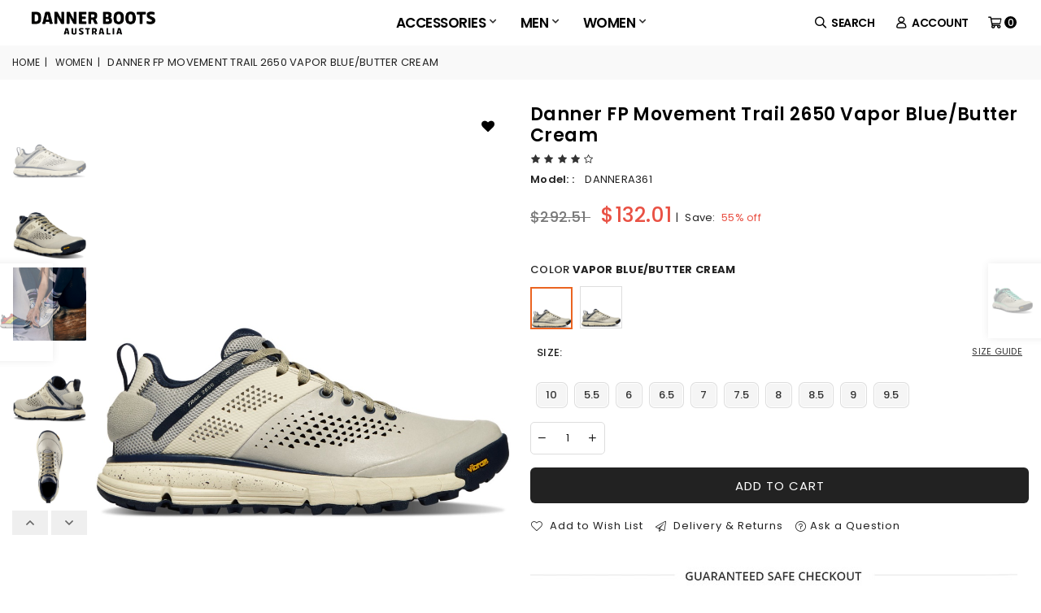

--- FILE ---
content_type: text/html; charset=utf-8
request_url: https://www.dannerbootsaustralia.net/women-c-9/danner-fp-movement-trail-2650-vapor-bluebutter-cream-p-361.html
body_size: 11877
content:
<!DOCTYPE html>
<html dir="ltr" lang="en">
  <head>
  <meta charset="utf-8">
  <title>Danner FP Movement Trail 2650 Vapor Blue/Butter Cream [DANNERA361] : Danner Hiking Boots Australia: A Lighter Weight and More Versatile on Danner Boots Australia, The hiking shoe is built to perform on all kinds of terrain|Danner australia.</title>
  <meta content="initial-scale=1.0, minimum-scale=1.0, maximum-scale=2.0, user-scalable=no, width=device-width" name="viewport">
  <meta name="keywords" content="Danner FP Movement Trail 2650 Vapor Blue/Butter Cream [DANNERA361] Men Accessories Women danner australia, danner boots australia, danner hiking boots australia" />
  <meta name="description" content="Danner Hiking Boots Australia: A Lighter Weight and More Versatile on Danner Boots Australia Danner FP Movement Trail 2650 Vapor Blue/Butter Cream [DANNERA361] - Tread Light er, Shine BrighterWith 2,650 miles, the Pacific Crest Trail provides a wide variety of terrain over its epic expanse. Whether you're out for a weekend nature walk or are looking to get some serious mileage, the PCT has something for you. It's that need for versatility that inspired " />
  <meta name="author" content="dannerbootsaustralia.net" />
  <meta name="generator" content="dannerbootsaustralia.net" />

  <meta name="viewport" content="width=device-width, initial-scale=1, user-scalable=yes"/>

<link rel="icon" href="includes/templates/dannliac/images/favicon.ico" type="image/x-icon" />
<link rel="shortcut icon" href="includes/templates/dannliac/images/favicon.ico" type="image/x-icon" />


  <base href="https://www.dannerbootsaustralia.net/" />
  <link rel="canonical" href="https://www.dannerbootsaustralia.net/hike-boots-c-9_11/danner-fp-movement-trail-2650-vapor-bluebutter-cream-p-361.html" />
  <link rel="alternate" hreflang="en-AU" href="https://www.dannerbootsaustralia.net/hike-boots-c-9_11/danner-fp-movement-trail-2650-vapor-bluebutter-cream-p-361.html" />
<link href="https://fonts.googleapis.com/icon?family=Material+Icons" rel="stylesheet">



<link rel="stylesheet" type="text/css" href="includes/templates/dannliac/css/style_plugins.css" />
<link rel="stylesheet" type="text/css" href="includes/templates/dannliac/css/style_zo.css" />
<link rel="stylesheet" type="text/css" href="includes/templates/dannliac/css/style_zp.css" />
<link rel="stylesheet" type="text/css" href="includes/templates/dannliac/css/stylesheet.css" />



</head>


<body id="productinfoBody">


<div id="Oaoeuvov" class="ytFJw">



<!--Header-->
<header id="header" class="header oEVoXX mih-56 align-items-center d-flex header-8">
    <div class="container container-none p-0">
        <div class="header-into d-flex justify-content-between">
            <div class="col-4 col-sm-4 col-md-4 col-lg-3 align-self-center d-menu-col d-flex">
                <!--Mobile Toggle-->
                <button type="button" class="btn--link site-header__menu js-mobile-nav-toggle align-self-center d-flex mobile-nav--open d-lg-none">
                    <i class="icon an an-times-l"></i><i class="icon an an-bars-l"></i>
                </button>
                <!--End Mobile Toggle-->

                <!--Logo / Menu Toggle-->
                <div class="logo logo-full logo-max d-flex align-items-center"><a href="https://www.dannerbootsaustralia.net/"><img src="includes/templates/dannliac/images/logo.png" alt="dannerbootsaustralia.net" title="dannerbootsaustralia.net" width="178" height="136" class="logo-img" /><span class="logo-txt d-none">dannerbootsaustralia.net</span></a></div>
                <!--End Logo / Menu Toggle-->

            </div>

            <div class="col-4 col-sm-4 col-md-4 col-lg-6 align-self-center justify-content-center d-flex" >

                <!--Logo / Menu Toggle-->
                <div class="logo logo-full logo-min d-flex align-items-center"><a href="https://www.dannerbootsaustralia.net/"><img src="includes/templates/dannliac/images/logo.png" alt="dannerbootsaustralia.net" title="dannerbootsaustralia.net" width="178" height="136" class="logo-img" /><span class="logo-txt d-none">dannerbootsaustralia.net</span></a></div>
                <!--End Logo / Menu Toggle-->

                <!--Main Navigation Desktop-->
                <nav class="grid__item mih-56 s-none" id="oMDrX">
                    <ul id="siteNav" class="site-nav medium left hidearrow"><li class="lvl1 parent AZdVJgyJL">
<a class="site-nav" href="https://www.dannerbootsaustralia.net/accessories-c-5/">Accessories<i class="an an-angle-down-l"></i></a><div class="AZdVJgyJL style4"> <div class="row"><div class="lvl-1 col-md-3 col-lg-3">
<a class="site-nav lvl-1 menu-title" href="https://www.dannerbootsaustralia.net/men-c-5_6/">Men</a><ul class="subLinks"><li>
<a class="site-nav lvl-2" href="https://www.dannerbootsaustralia.net/military-boots-c-5_6_7/">Military Boots</a></li><li>
<a class="site-nav lvl-2" href="https://www.dannerbootsaustralia.net/tactical-boots-c-5_6_8/">Tactical Boots</a></li></ul></div><div class="lvl-1 col-md-3 col-lg-3">
<a class="site-nav lvl-1 menu-title" href="https://www.dannerbootsaustralia.net/unisex-c-5_15/">Unisex</a><ul class="subLinks"><li>
<a class="site-nav lvl-2" href="https://www.dannerbootsaustralia.net/footwear-c-5_15_16/">Footwear</a></li></ul></div><div class="lvl-1 col-md-3 col-lg-3">
<a class="site-nav lvl-1 menu-title" href="https://www.dannerbootsaustralia.net/women-c-5_13/">Women</a><ul class="subLinks"><li>
<a class="site-nav lvl-2" href="https://www.dannerbootsaustralia.net/hunt-boots-c-5_13_14/">Hunt Boots</a></li><li>
<a class="site-nav lvl-2" href="https://www.dannerbootsaustralia.net/tactical-boots-c-5_13_17/">Tactical Boots</a></li></ul></div></div></div></li><li class="lvl1 parent AZdVJgyJL">
<a class="site-nav" href="https://www.dannerbootsaustralia.net/men-c-1/">Men<i class="an an-angle-down-l"></i></a><div class="AZdVJgyJL style4"> <div class="row"><div class="lvl-1 col-md-3 col-lg-3">
<a class="site-nav lvl-1 menu-title" href="https://www.dannerbootsaustralia.net/hike-boots-hunt-boots-c-1_3/">Hike Boots & Hunt Boots</a></div><div class="lvl-1 col-md-3 col-lg-3">
<a class="site-nav lvl-1 menu-title" href="https://www.dannerbootsaustralia.net/lifestyle-boots-c-1_4/">Lifestyle Boots</a></div><div class="lvl-1 col-md-3 col-lg-3">
<a class="site-nav lvl-1 menu-title" href="https://www.dannerbootsaustralia.net/work-boots-c-1_2/">Work Boots</a></div></div></div></li><li class="lvl1 parent AZdVJgyJL">
<a class="site-nav" href="https://www.dannerbootsaustralia.net/women-c-9/">Women<i class="an an-angle-down-l"></i></a><div class="AZdVJgyJL style4"> <div class="row"><div class="lvl-1 col-md-3 col-lg-3">
<a class="site-nav lvl-1 menu-title" href="https://www.dannerbootsaustralia.net/hike-boots-c-9_11/">Hike Boots</a></div><div class="lvl-1 col-md-3 col-lg-3">
<a class="site-nav lvl-1 menu-title" href="https://www.dannerbootsaustralia.net/lifestyle-boots-c-9_12/">Lifestyle Boots</a></div><div class="lvl-1 col-md-3 col-lg-3">
<a class="site-nav lvl-1 menu-title" href="https://www.dannerbootsaustralia.net/work-boots-c-9_10/">Work Boots</a></div></div></div></li></ul>                </nav>
                <!--End Main Navigation Desktop-->
            </div>

            <div class="col-4 col-sm-4 col-md-4 col-lg-3 align-self-center icons-col d-flex justify-content-end">

                <!--Search-->
                <div class="site-search iconset"><i class="icon an an-search-l"></i><span>Search</span></div>
                <!--End Search-->

                <!--Setting Dropdown-->
                <div class="user-link iconset"><i class="icon an an-user-2"></i><span>Account</span></div>
                <div id="userLinks">
                    <ul class="user-links">
                                                        <li><a href="https://www.dannerbootsaustralia.net/index.php?main_page=login">Log In</a></li>
                                                    </ul>
                </div>
                <!--End Setting Dropdown-->

                <!--Wishlist-->
                <div class="wishlist-link iconset ai-none">
                    <a href="https://www.dannerbootsaustralia.net/index.php?main_page=wishlist"><i class="icon an an-heart-l"></i>
                                                <span class="tooltip-label">Wish List</span>
                    </a>
                </div>
                <!--End Wishlist-->


                <!--Minicart Drawer-->
                <div class="header-cart iconset">
                    <a href="#" class="site-header__cart btn-minicart" data-bs-toggle="modal" data-bs-target="#zYiby">
                        <i class="icon an an-cart-l"></i>
                        <span class="site-cart-count counter">0</span>
                        <span class="tooltip-label ai-none">Cart</span>
                    </a>
                </div>
                <!--End Minicart Drawer-->

                <!--Setting Dropdown-->
                <div class="setting-link iconset ai-none"><i class="icon an an-right-bar-s"></i><span class="tooltip-label">Settings</span></div>
                <div id="CyxXTz">
                    <div class="currency-picker">
                        <span class="ttl">Select Currency</span>
                        <ul id="currencies" class="cnrLangList">
                            &nbsp;&nbsp;<li><a href="https://www.dannerbootsaustralia.net/women-c-9/danner-fp-movement-trail-2650-vapor-bluebutter-cream-p-361.html?currency=USD">USD</a></li><li><a href="https://www.dannerbootsaustralia.net/women-c-9/danner-fp-movement-trail-2650-vapor-bluebutter-cream-p-361.html?currency=EUR">EUR</a></li><li><a href="https://www.dannerbootsaustralia.net/women-c-9/danner-fp-movement-trail-2650-vapor-bluebutter-cream-p-361.html?currency=GBP">GBP</a></li><li><a href="https://www.dannerbootsaustralia.net/women-c-9/danner-fp-movement-trail-2650-vapor-bluebutter-cream-p-361.html?currency=CAD">CAD</a></li><li class="selected"><a class="active" href="https://www.dannerbootsaustralia.net/women-c-9/danner-fp-movement-trail-2650-vapor-bluebutter-cream-p-361.html?currency=AUD">AUD</a></li><li><a href="https://www.dannerbootsaustralia.net/women-c-9/danner-fp-movement-trail-2650-vapor-bluebutter-cream-p-361.html?currency=JPY">JPY</a></li><li><a href="https://www.dannerbootsaustralia.net/women-c-9/danner-fp-movement-trail-2650-vapor-bluebutter-cream-p-361.html?currency=NZD">NZD</a></li><li><a href="https://www.dannerbootsaustralia.net/women-c-9/danner-fp-movement-trail-2650-vapor-bluebutter-cream-p-361.html?currency=CHF">CHF</a></li><li><a href="https://www.dannerbootsaustralia.net/women-c-9/danner-fp-movement-trail-2650-vapor-bluebutter-cream-p-361.html?currency=ZAR">ZAR</a></li><li><a href="https://www.dannerbootsaustralia.net/women-c-9/danner-fp-movement-trail-2650-vapor-bluebutter-cream-p-361.html?currency=BGN">BGN</a></li><li><a href="https://www.dannerbootsaustralia.net/women-c-9/danner-fp-movement-trail-2650-vapor-bluebutter-cream-p-361.html?currency=SEK">SEK</a></li><li><a href="https://www.dannerbootsaustralia.net/women-c-9/danner-fp-movement-trail-2650-vapor-bluebutter-cream-p-361.html?currency=HUF">HUF</a></li><li><a href="https://www.dannerbootsaustralia.net/women-c-9/danner-fp-movement-trail-2650-vapor-bluebutter-cream-p-361.html?currency=NOK">NOK</a></li><li><a href="https://www.dannerbootsaustralia.net/women-c-9/danner-fp-movement-trail-2650-vapor-bluebutter-cream-p-361.html?currency=MXN">MXN</a></li><li><a href="https://www.dannerbootsaustralia.net/women-c-9/danner-fp-movement-trail-2650-vapor-bluebutter-cream-p-361.html?currency=DKK">DKK</a></li><li><a href="https://www.dannerbootsaustralia.net/women-c-9/danner-fp-movement-trail-2650-vapor-bluebutter-cream-p-361.html?currency=MYR">MYR</a></li><li><a href="https://www.dannerbootsaustralia.net/women-c-9/danner-fp-movement-trail-2650-vapor-bluebutter-cream-p-361.html?currency=PLN">PLN</a></li><li><a href="https://www.dannerbootsaustralia.net/women-c-9/danner-fp-movement-trail-2650-vapor-bluebutter-cream-p-361.html?currency=BRL">BRL</a></li><li><a href="https://www.dannerbootsaustralia.net/women-c-9/danner-fp-movement-trail-2650-vapor-bluebutter-cream-p-361.html?currency=IDR">IDR</a></li><li><a href="https://www.dannerbootsaustralia.net/women-c-9/danner-fp-movement-trail-2650-vapor-bluebutter-cream-p-361.html?currency=CZK">CZK</a></li><li><a href="https://www.dannerbootsaustralia.net/women-c-9/danner-fp-movement-trail-2650-vapor-bluebutter-cream-p-361.html?currency=AED">AED</a></li><li><a href="https://www.dannerbootsaustralia.net/women-c-9/danner-fp-movement-trail-2650-vapor-bluebutter-cream-p-361.html?currency=ILS">ILS</a></li><li><a href="https://www.dannerbootsaustralia.net/women-c-9/danner-fp-movement-trail-2650-vapor-bluebutter-cream-p-361.html?currency=TRY">TRY</a></li><li><a href="https://www.dannerbootsaustralia.net/women-c-9/danner-fp-movement-trail-2650-vapor-bluebutter-cream-p-361.html?currency=RON">RON</a></li><li><a href="https://www.dannerbootsaustralia.net/women-c-9/danner-fp-movement-trail-2650-vapor-bluebutter-cream-p-361.html?currency=HRK">HRK</a></li><li><a href="https://www.dannerbootsaustralia.net/women-c-9/danner-fp-movement-trail-2650-vapor-bluebutter-cream-p-361.html?currency=LVL">LVL</a></li><li><a href="https://www.dannerbootsaustralia.net/women-c-9/danner-fp-movement-trail-2650-vapor-bluebutter-cream-p-361.html?currency=LTL">LTL</a></li>                        </ul>
                    </div>
                </div>
                <!--End Setting Dropdown-->
            </div>
        </div>
    </div>

    <!--Search Popup-->
    <div id="NeQg" class="search-drawer">
        <div class="container ">
            <span class="closeSearch an an-times-l"></span>
            <form name="quick_find_header" action="https://www.dannerbootsaustralia.net/index.php?main_page=advanced_search_result" method="get" id="header-search" class="form minisearch"><input type="hidden" name="main_page" value="advanced_search_result" /><input type="hidden" name="search_in_description" value="1" />                <label class="label"><span>Search</span></label>
                <div class="control">
                    <div class="searchField">
                        <div class="input-box">
                            <button type="submit" title="Search" class="action search"><i class="icon an an-search-l"></i></button>
                            <input type="text" name="keyword" value="" placeholder="Search" class="input-text">
                        </div>
                    </div>
                </div>
            </form>
        </div>
    </div>
    <!--End Search Popup-->

</header>
<div class="EQJWXPiTQg" role="navigation">
    <div class="uHvW"><i class="icon an an-times-l pull-right"></i></div>
                <ul id="PMkjWUvr" class="mobile-nav"><li class="lvl1 parent AZdVJgyJL">
<a href="https://www.dannerbootsaustralia.net/accessories-c-5/">Accessories<i class="an an-plus-l"></i></a><ul><li>
<a class="site-nav" href="https://www.dannerbootsaustralia.net/men-c-5_6/">Men<i class="an an-plus-l"></i></a><ul><li>
<a class="site-nav" href="https://www.dannerbootsaustralia.net/military-boots-c-5_6_7/">Military Boots</a></li><li>
<a class="site-nav" href="https://www.dannerbootsaustralia.net/tactical-boots-c-5_6_8/">Tactical Boots</a></li></ul></li><li>
<a class="site-nav" href="https://www.dannerbootsaustralia.net/unisex-c-5_15/">Unisex<i class="an an-plus-l"></i></a><ul><li>
<a class="site-nav" href="https://www.dannerbootsaustralia.net/footwear-c-5_15_16/">Footwear</a></li></ul></li><li>
<a class="site-nav" href="https://www.dannerbootsaustralia.net/women-c-5_13/">Women<i class="an an-plus-l"></i></a><ul><li>
<a class="site-nav" href="https://www.dannerbootsaustralia.net/hunt-boots-c-5_13_14/">Hunt Boots</a></li><li>
<a class="site-nav" href="https://www.dannerbootsaustralia.net/tactical-boots-c-5_13_17/">Tactical Boots</a></li></ul></li></ul></li><li class="lvl1 parent AZdVJgyJL">
<a href="https://www.dannerbootsaustralia.net/men-c-1/">Men<i class="an an-plus-l"></i></a><ul><li>
<a class="site-nav" href="https://www.dannerbootsaustralia.net/hike-boots-hunt-boots-c-1_3/">Hike Boots & Hunt Boots</a></li><li>
<a class="site-nav" href="https://www.dannerbootsaustralia.net/lifestyle-boots-c-1_4/">Lifestyle Boots</a></li><li>
<a class="site-nav" href="https://www.dannerbootsaustralia.net/work-boots-c-1_2/">Work Boots</a></li></ul></li><li class="lvl1 parent AZdVJgyJL">
<a href="https://www.dannerbootsaustralia.net/women-c-9/">Women<i class="an an-plus-l"></i></a><ul><li>
<a class="site-nav" href="https://www.dannerbootsaustralia.net/hike-boots-c-9_11/">Hike Boots</a></li><li>
<a class="site-nav" href="https://www.dannerbootsaustralia.net/lifestyle-boots-c-9_12/">Lifestyle Boots</a></li><li>
<a class="site-nav" href="https://www.dannerbootsaustralia.net/work-boots-c-9_10/">Work Boots</a></li></ul></li><li class="acLink"></li><li class="lvl1 bottom-link"><a href="https://www.dannerbootsaustralia.net/index.php?main_page=login">Log In</a></li><li class="lvl1 bottom-link"><a href="https://www.dannerbootsaustralia.net/index.php?main_page=create_account">register</a></li><li class="lvl1 bottom-link"><a href="https://www.dannerbootsaustralia.net/index.php?main_page=wishlist">Wish List</a></li></ul></div>
<!--End Mobile Menu-->
<!--Body Container-->
<div id="page-content">  


<!--Breadcrumbs-->
    <div class="srpEjxqa text-uppercase">
       <div class="container">
           <div class="dqDsCGSDO">  <a href="https://www.dannerbootsaustralia.net/">Home</a><span>|</span>
  <a href="https://www.dannerbootsaustralia.net/women-c-9/">Women</a><span>|</span>
Danner FP Movement Trail 2650 Vapor Blue/Butter Cream
</div>
      </div>
    </div>
<!--End Breadcrumbs-->


<!-- bof upload alerts -->
<!-- eof upload alerts -->


<!--Main Content-->
<div class="container">
    <!--Product Content-->
  <div class="product-single">
    <div class="row">
      <div class="col-lg-6 col-md-6 col-sm-12 col-12">
<!--        <div class="product-sticky-style">-->
          <div class="iexYTsMED-img product-horizontal-style clearfix d-flex-wrap mb-3 mb-md-0">
            <!--bof Additional Product Images -->
             
<div class="product-thumb"><!-- product-horizontal-thumb w-100 pt-2 mt-1 -->
    <div id="gallery" class="product-dec-slider-2 product-tab-left"><!-- slick-initialized slick-slider slick-vertical -->
<!--        <div class="slick-list draggable">-->
            <a data-image="images/PICIMAGES/Danner-FP-Movement-Trail-2650-Vapor-Blue-Butter-Cream.jpg" data-zoom-image="images/PICIMAGES/Danner-FP-Movement-Trail-2650-Vapor-Blue-Butter-Cream.jpg" class="slick-slide slick-cloned active">
                <img class="blur-up lazyload" data-src="images/PICIMAGES/Danner-FP-Movement-Trail-2650-Vapor-Blue-Butter-Cream.jpg" src="images/PICIMAGES/Danner-FP-Movement-Trail-2650-Vapor-Blue-Butter-Cream.jpg" alt="Danner FP Movement Trail 2650 Vapor Blue/Butter Cream" />
            </a>


    
      <a data-image="images/PICIMAGES/Danner-FP-Movement-Trail-2650-Vapor-Blue-Butter-Cream_1.jpg" data-zoom-image="images/PICIMAGES/Danner-FP-Movement-Trail-2650-Vapor-Blue-Butter-Cream_1.jpg" class="slick-slide slick-cloned"><img class="blur-up lazyload" data-src="images/PICIMAGES/Danner-FP-Movement-Trail-2650-Vapor-Blue-Butter-Cream_1.jpg" src="images/PICIMAGES/Danner-FP-Movement-Trail-2650-Vapor-Blue-Butter-Cream_1.jpg" alt="Danner FP Movement Trail 2650 Vapor Blue/Butter Cream" /></a>
    
    
      <a data-image="images/PICIMAGES/Danner-FP-Movement-Trail-2650-Vapor-Blue-Butter-Cream_10.jpg" data-zoom-image="images/PICIMAGES/Danner-FP-Movement-Trail-2650-Vapor-Blue-Butter-Cream_10.jpg" class="slick-slide slick-cloned"><img class="blur-up lazyload" data-src="images/PICIMAGES/Danner-FP-Movement-Trail-2650-Vapor-Blue-Butter-Cream_10.jpg" src="images/PICIMAGES/Danner-FP-Movement-Trail-2650-Vapor-Blue-Butter-Cream_10.jpg" alt="Danner FP Movement Trail 2650 Vapor Blue/Butter Cream" /></a>
    
    
      <a data-image="images/PICIMAGES/Danner-FP-Movement-Trail-2650-Vapor-Blue-Butter-Cream_2.jpg" data-zoom-image="images/PICIMAGES/Danner-FP-Movement-Trail-2650-Vapor-Blue-Butter-Cream_2.jpg" class="slick-slide slick-cloned"><img class="blur-up lazyload" data-src="images/PICIMAGES/Danner-FP-Movement-Trail-2650-Vapor-Blue-Butter-Cream_2.jpg" src="images/PICIMAGES/Danner-FP-Movement-Trail-2650-Vapor-Blue-Butter-Cream_2.jpg" alt="Danner FP Movement Trail 2650 Vapor Blue/Butter Cream" /></a>
    


    
      <a data-image="images/PICIMAGES/Danner-FP-Movement-Trail-2650-Vapor-Blue-Butter-Cream_3.jpg" data-zoom-image="images/PICIMAGES/Danner-FP-Movement-Trail-2650-Vapor-Blue-Butter-Cream_3.jpg" class="slick-slide slick-cloned"><img class="blur-up lazyload" data-src="images/PICIMAGES/Danner-FP-Movement-Trail-2650-Vapor-Blue-Butter-Cream_3.jpg" src="images/PICIMAGES/Danner-FP-Movement-Trail-2650-Vapor-Blue-Butter-Cream_3.jpg" alt="Danner FP Movement Trail 2650 Vapor Blue/Butter Cream" /></a>
    
    
      <a data-image="images/PICIMAGES/Danner-FP-Movement-Trail-2650-Vapor-Blue-Butter-Cream_4.jpg" data-zoom-image="images/PICIMAGES/Danner-FP-Movement-Trail-2650-Vapor-Blue-Butter-Cream_4.jpg" class="slick-slide slick-cloned"><img class="blur-up lazyload" data-src="images/PICIMAGES/Danner-FP-Movement-Trail-2650-Vapor-Blue-Butter-Cream_4.jpg" src="images/PICIMAGES/Danner-FP-Movement-Trail-2650-Vapor-Blue-Butter-Cream_4.jpg" alt="Danner FP Movement Trail 2650 Vapor Blue/Butter Cream" /></a>
    
    
      <a data-image="images/PICIMAGES/Danner-FP-Movement-Trail-2650-Vapor-Blue-Butter-Cream_5.jpg" data-zoom-image="images/PICIMAGES/Danner-FP-Movement-Trail-2650-Vapor-Blue-Butter-Cream_5.jpg" class="slick-slide slick-cloned"><img class="blur-up lazyload" data-src="images/PICIMAGES/Danner-FP-Movement-Trail-2650-Vapor-Blue-Butter-Cream_5.jpg" src="images/PICIMAGES/Danner-FP-Movement-Trail-2650-Vapor-Blue-Butter-Cream_5.jpg" alt="Danner FP Movement Trail 2650 Vapor Blue/Butter Cream" /></a>
    


    
      <a data-image="images/PICIMAGES/Danner-FP-Movement-Trail-2650-Vapor-Blue-Butter-Cream_6.jpg" data-zoom-image="images/PICIMAGES/Danner-FP-Movement-Trail-2650-Vapor-Blue-Butter-Cream_6.jpg" class="slick-slide slick-cloned"><img class="blur-up lazyload" data-src="images/PICIMAGES/Danner-FP-Movement-Trail-2650-Vapor-Blue-Butter-Cream_6.jpg" src="images/PICIMAGES/Danner-FP-Movement-Trail-2650-Vapor-Blue-Butter-Cream_6.jpg" alt="Danner FP Movement Trail 2650 Vapor Blue/Butter Cream" /></a>
    
    
      <a data-image="images/PICIMAGES/Danner-FP-Movement-Trail-2650-Vapor-Blue-Butter-Cream_7.jpg" data-zoom-image="images/PICIMAGES/Danner-FP-Movement-Trail-2650-Vapor-Blue-Butter-Cream_7.jpg" class="slick-slide slick-cloned"><img class="blur-up lazyload" data-src="images/PICIMAGES/Danner-FP-Movement-Trail-2650-Vapor-Blue-Butter-Cream_7.jpg" src="images/PICIMAGES/Danner-FP-Movement-Trail-2650-Vapor-Blue-Butter-Cream_7.jpg" alt="Danner FP Movement Trail 2650 Vapor Blue/Butter Cream" /></a>
    
    
      <a data-image="images/PICIMAGES/Danner-FP-Movement-Trail-2650-Vapor-Blue-Butter-Cream_8.jpg" data-zoom-image="images/PICIMAGES/Danner-FP-Movement-Trail-2650-Vapor-Blue-Butter-Cream_8.jpg" class="slick-slide slick-cloned"><img class="blur-up lazyload" data-src="images/PICIMAGES/Danner-FP-Movement-Trail-2650-Vapor-Blue-Butter-Cream_8.jpg" src="images/PICIMAGES/Danner-FP-Movement-Trail-2650-Vapor-Blue-Butter-Cream_8.jpg" alt="Danner FP Movement Trail 2650 Vapor Blue/Butter Cream" /></a>
    


    
      <a data-image="images/PICIMAGES/Danner-FP-Movement-Trail-2650-Vapor-Blue-Butter-Cream_9.jpg" data-zoom-image="images/PICIMAGES/Danner-FP-Movement-Trail-2650-Vapor-Blue-Butter-Cream_9.jpg" class="slick-slide slick-cloned"><img class="blur-up lazyload" data-src="images/PICIMAGES/Danner-FP-Movement-Trail-2650-Vapor-Blue-Butter-Cream_9.jpg" src="images/PICIMAGES/Danner-FP-Movement-Trail-2650-Vapor-Blue-Butter-Cream_9.jpg" alt="Danner FP Movement Trail 2650 Vapor Blue/Butter Cream" /></a>
    

        </div>
        <button class="slick-next slick-arrow" aria-label="Next" type="button">Next</button>
<!--    </div>-->
</div>
  

            <!--eof Additional Product Images -->

            <!--bof Main Product Image -->
                          
<div class="zoompro-wrap product-zoom-right"><!-- w-100 p-0 -->
    <div class="zoompro-span">
        <img id="zoompro" class="zoompro" src="images/PICIMAGES/Danner-FP-Movement-Trail-2650-Vapor-Blue-Butter-Cream.jpg" data-zoom-image="images/PICIMAGES/Danner-FP-Movement-Trail-2650-Vapor-Blue-Butter-Cream.jpg" alt="Danner FP Movement Trail 2650 Vapor Blue/Butter Cream" />
    </div>
<!--    <div class="product-labels"><span class="lbl pr-label1">NEW</span><span class="lbl on-sale">Best seller</span> </div>-->
    <div class="product-wish">
        <a href="#" class="wishIcon wishlist rounded m-0"><i class="icon an an-heart"></i><span class="tooltip-label left">Available in Wishlist</span></a>
    </div>
<!--    <div class="product-buttons">-->
<!--        <a href="#" class="mfpbox mfp-with-anim btn rounded popup-video"><i class="icon an an-video"></i><span class="tooltip-label">Watch Video</span></a>-->
<!--        <a href="#" class="btn rounded prlightbox"><i class="icon an an-expand-l-arrows"><span class="tooltip-label">Zoom Image</span></i></a>-->
<!--    </div>-->
</div>                        <!--eof Main Product Image-->

          </div>
<!--        </div>-->
      </div>

      <div class="col-lg-6 col-md-6 col-sm-12 col-12">
        <!-- Product Info -->
        <div class="product-single__meta">
          <h1 class="product-single__title">Danner FP Movement Trail 2650 Vapor Blue/Butter Cream</h1>
          <!-- Product Reviews -->
          <div class="product-review mb-2"><a class="reviewLink d-flex-center"><i class="an an-star"></i><i class="an an-star mx-1"></i><i class="an an-star"></i><i class="an an-star mx-1"></i><i class="an an-star-o"></i></a></div>
          <!-- End Product Reviews -->
          <!-- Product Info -->
                      <div class="product-info">
              
              <p class="product-sku">Model: : <span class="variant-sku">DANNERA361</span></p>
            </div>
          
          <!-- End Product Info -->
<!--eof Product Price block -->
          <div class="product-single__price pb-1">
            <span class="visually-hidden">Regular price</span>
            <span class="product-price__sale--single">
            <span class="product-price-old-price">$292.51 </span>&nbsp;<span class="product-price__price product-price__sale">$132.01</span><span class="discount-badge"><span class="devider me-2">|</span><span>Save:&nbsp;</span><span class="product-single__save-amount"><span class="off ms-1">55% off</span></span></span>
            </span>

          </div>
          <!-- End Product Price -->

        </div>
        <!-- End Product Info -->
        <!-- Product Form -->
        <form name="cart_quantity" action="https://www.dannerbootsaustralia.net/women-c-9/danner-fp-movement-trail-2650-vapor-bluebutter-cream-p-361.html?number_of_uploads=0&amp;action=add_product" method="post" enctype="multipart/form-data" class="product-form hidedropdown"><input type="hidden" name="securityToken" value="f6d94d61cc273ec6eccb0dbb795d11f9" />
        <!-- Swatches Color -->
        <div class="swatches-image swatch clearfix swatch-0 option1" data-option-index="0">
          <div class="product-form__item">
            <label class="label d-flex">Color<span class="required d-none">*</span><span class="slVariant ms-1 fw-bold">Vapor Blue/Butter Cream</span></label>
            <ul class="swatches d-flex-wrap list-unstyled clearfix"><li class="swatch-element color  available active" data-src="images/PICIMAGES/Danner-FP-Movement-Trail-2650-Vapor-Blue-Butter-Cream.jpg"><a href="https://www.dannerbootsaustralia.net/hike-boots-c-9_11/danner-fp-movement-trail-2650-vapor-bluebutter-cream-p-361.html"><label class="swatchLbl color rounded-0 medium center" title="Vapor Blue/Butter Cream" style="background-image:url('images/PICIMAGES/Danner-FP-Movement-Trail-2650-Vapor-Blue-Butter-Cream.jpg')"></label><span class="tooltip-label top">Vapor Blue/Butter Cream</span></a></li><li class="swatch-element color  available" data-src="images/PICIMAGES/FP-Movement-Trail-2650-Vapor-Blue-Butter-Cream-Danner.jpg"><a href="https://www.dannerbootsaustralia.net/lifestyle-boots-c-9_12/fp-movement-trail-2650-vapor-bluebutter-cream-danner-p-454.html"><label class="swatchLbl color rounded-0 medium center" title="Vapor Blue/Butter Cream" style="background-image:url('images/PICIMAGES/FP-Movement-Trail-2650-Vapor-Blue-Butter-Cream-Danner.jpg')"></label><span class="tooltip-label top">Vapor Blue/Butter Cream</span></a></li></ul>

          </div>
        </div>
        <!-- End Swatches Color -->

        <!-- Swatches Color/Size -->
        

<div class="swatch clearfix swatch-2 option2 p-2" data-option-index="2">
<div class="product-form__item">

<label class="label d-flex">Size:<span class="required d-none">*</span><span class="slVariant ms-1 fw-bold"></span><a href="#sizechart" class="sizelink link-underline text-uppercase ms-auto"><i class="icon an an-ruler d-none"></i> SIZE GUIDE</a></label>
<ul class="swatches-size d-flex-center list-unstyled clearfix">

<li data-value="7" class="swatch-element s available mt-3" data-name="10"><label class="swatchLbl rounded medium" title="10">10</label><span class="tooltip-label">10</span></li><li data-value="19" class="swatch-element s available mt-3" data-name="5.5"><label class="swatchLbl rounded medium" title="5.5">5.5</label><span class="tooltip-label">5.5</span></li><li data-value="16" class="swatch-element s available mt-3" data-name="6"><label class="swatchLbl rounded medium" title="6">6</label><span class="tooltip-label">6</span></li><li data-value="17" class="swatch-element s available mt-3" data-name="6.5"><label class="swatchLbl rounded medium" title="6.5">6.5</label><span class="tooltip-label">6.5</span></li><li data-value="1" class="swatch-element s available mt-3" data-name="7"><label class="swatchLbl rounded medium" title="7">7</label><span class="tooltip-label">7</span></li><li data-value="2" class="swatch-element s available mt-3" data-name="7.5"><label class="swatchLbl rounded medium" title="7.5">7.5</label><span class="tooltip-label">7.5</span></li><li data-value="3" class="swatch-element s available mt-3" data-name="8"><label class="swatchLbl rounded medium" title="8">8</label><span class="tooltip-label">8</span></li><li data-value="4" class="swatch-element s available mt-3" data-name="8.5"><label class="swatchLbl rounded medium" title="8.5">8.5</label><span class="tooltip-label">8.5</span></li><li data-value="5" class="swatch-element s available mt-3" data-name="9"><label class="swatchLbl rounded medium" title="9">9</label><span class="tooltip-label">9</span></li><li data-value="6" class="swatch-element s available mt-3" data-name="9.5"><label class="swatchLbl rounded medium" title="9.5">9.5</label><span class="tooltip-label">9.5</span></li>
<li><input id="id[]" type="hidden" name="id[0]" value=""/></li>                                            </ul>
    


</div>
</div>


        <!-- End Swatches Color/Size -->

        <!-- Product Action -->
        <div class="product-action w-100 clearfix">
                            <div class="product-form__item--quantity d-flex-center mb-3">
    <div class="qtyField">
            <a class="qtyBtn minus" href="javascript:void(0);"><i class="icon an an-minus-r" aria-hidden="true"></i></a>
            <input type="text" name="cart_quantity" value="1" class="product-form__input qty">
            <a class="qtyBtn plus" href="javascript:void(0);"><i class="icon an an-plus-r" aria-hidden="true"></i></a>
          </div>    </div>
<div class="product-form__item--submit">
      <input type="hidden" name="products_id" value="361" /><button type="submit" name="add" class="btn rounded product-form__cart-submit"><span>Add to Cart</span></button></div>
  

        </div>
        <!-- End Product Action -->
        <!-- Product Info link -->
        <p class="infolinks d-flex-center mt-2 mb-3">
          <a class="btn add-to-wishlist" href="https://www.dannerbootsaustralia.net/index.php?main_page=wishlist&amp;products_id=361&amp;cPath=9&amp;number_of_uploads=0&amp;action=wishlist_add_product&amp;products_id=361"><i class="icon an an-heart-l me-1" aria-hidden="true"></i> <span>Add to Wish List</span></a>
          <a class="btn shippingInfo" href="#ShippingInfo"><i class="icon an an-paper-l-plane me-1"></i> Delivery &amp; Returns</a>
          <a class="btn emaillink me-0" href="#productInquiry" data-href="https://www.dannerbootsaustralia.net/index.php?main_page=ask_a_question&amp;products_id=361&amp;cPath=9&amp;number_of_uploads=0"> <i class="icon an an-question-cil me-1"></i>Ask a Question</a>
        </p>
        <!-- End Product Info link -->
        </form>
        <!-- End Product Form -->
        <!-- Product Info -->
       <div class="trustseal-img mt-4"><img src="images/powerby-cards.jpg" alt="powerby cards" /></div>
        <!-- End Product Info -->

        <!--Product Accordian-->

        <div class="accordion tab-accordian-style mt-4" id="productAccordian">
                      <div class="accordion-item border-0 bg-transparent mb-2">
              <h2 class="accordion-header" id="headingOne"><button class="accordion-button" type="button" data-bs-toggle="collapse" data-bs-target="#collapseOne" aria-expanded="true" aria-controls="collapseOne">Description</button></h2>
              <div id="collapseOne" class="accordion-collapse collapse show" aria-labelledby="headingOne" data-bs-parent="#productAccordian">
                <div class="accordion-body px-0 product-description">
                  <div><h3>Tread Light er, Shine Brighter</h3><p>With 2,650 miles, the Pacific Crest Trail provides a wide variety of terrain over its epic expanse. Whether you're out for a weekend nature walk or are looking to get some serious mileage, the PCT has something for you. It's that need for versatility that inspired our Trail 2650 ﾡﾪ a Light weight hiker with a Trailguard TPU shank and an EXO Heel System for stability on challenging grounds. Part of our limited-edition Danner x FP Movement collection, these exclusive colors will stand out on any trail.                </div>
              </div>
            </div>
          
          <div class="accordion-item border-0 bg-transparent mb-2">
            <h2 class="accordion-header" id="headingThree"><button class="accordion-button collapsed" type="button" data-bs-toggle="collapse" data-bs-target="#collapseThree" aria-expanded="false" aria-controls="collapseThree">Shipping &amp; Return</button></h2>
            <div id="collapseThree" class="accordion-collapse collapse" aria-labelledby="headingThree" data-bs-parent="#productAccordian">
              <div class="accordion-body px-0" id="shipping-return">
                <p><strong><span style="font-size:24px">Shipping policy</span></strong></p>

<p>&nbsp;</p>

<p><span style="font-size:24px"><font face="Calibri">We</font>&nbsp;<font face="Calibri">ships all packages via UPS, FedEx, DHL, China Post, USPS, DPD, Maersk, Nippon Express, Ryder System, TNT, Expeditors International, Panalpina, Exel. Please note that we are subject to the shipping company&#39;s liability policies. For example, we are not responsible for delays due to weather. If your order is of high value, signature required may be put on the package.</font></span></p>

<p>&nbsp;</p>

<p><span style="font-size:24px"><font face="Calibri">When we ship the orders, your order will arrive within these delivery estimates based on your location and selected shipping speed. UPS, FedEx, DHL, China Post, USPS, DPD, Maersk, Nippon Express, Ryder System, TNT, Expeditors International, Panalpina, Exel 3 Day service is not guaranteed. Times for these services are an estimate only.</font></span></p>

<p>&nbsp;</p>

<p><span style="font-size:24px"><b><font face="Calibri">How do I get free shipping on my order?</font></b></span></p>

<p>&nbsp;</p>

<p><span style="font-size:24px"><font face="Calibri">If your order qualifies, a Free Shipping option will appear in the our</font>&nbsp;<font face="Calibri">menu on the check out screen.</font></span></p>

<p>&nbsp;</p>

<p><span style="font-size:24px"><b><font face="Calibri">What qualifies for free shipping?</font></b></span></p>

<p>&nbsp;</p>

<p><span style="font-size:24px"><font face="Calibri">If an item is priced at </font></span><span style="font-size:20px">A$</span><span style="font-size:24px"><font face="Calibri">146 or more (excluding taxes and shipping charges), that item qualifies for free shipping.</font></span></p>

<p>&nbsp;</p>

<p><span style="font-size:24px"><font face="Calibri">If the total price of your order is </font></span><span style="font-size:20px">A$</span><span style="font-size:24px"><font face="Calibri">146 or more (excluding taxes and shipping charges), your order qualifies for free shipping.</font></span></p>

<p>&nbsp;</p>

<p><span style="font-size:24px"><font face="Calibri">*Offer only applies to the contiguous 48 states. </font></span></p>

<p>&nbsp;</p>

<p><span style="font-size:24px"><font face="Calibri">Items will be shipped using UPS, FedEx, DHL, China Post, USPS, DPD, Maersk, Nippon Express, Ryder System, TNT, Expeditors International, Panalpina, Exel at our discretion. &nbsp;&nbsp;</font></span></p>

<p>&nbsp;</p>

<p><span style="font-size:24px"><font face="Calibri">Please view our Return &amp; Exchange Policy regarding returns of items shipped for free.</font></span></p>

<p>&nbsp;</p>

<p><span style="font-size:24px"><b><font face="Calibri">International Shipping Information</font></b></span></p>

<p>&nbsp;</p>

<p><span style="font-size:24px"><font face="Calibri">We use the US Postal Service for international deliveries. Please note some countries have shipping restrictions.</font></span></p>

<p>&nbsp;</p>

<p><span style="font-size:24px"><font face="Calibri">Please be advised: The duties and taxes associated with importing and clearing your package through customs are not included in the shipping costs charged during the checkout process. &nbsp;These costs are incurred when the Parcel Carrier clears the products through customs on your behalf. You will be required to reimburse the Parcel Carrier for these costs at the time of delivery. &nbsp;Although we are confident our Parcel Carrier partners understand the importation requirements in all the countries where they operate, government agency actions and decisions may results in shipping delays. We are not responsible for any costs incurred as a result of these actions or decisions.</font></span></p>
              </div>
            </div>
          </div>


        </div>
        <!--End Product Accordian-->
      </div>
    </div>
  </div>
  <!--Product Content-->

  <!--Product Nav-->
      
<a href="https://www.dannerbootsaustralia.net/hike-boots-c-9_11/danner-fp-movement-trail-2650-lagooncandy-apple-p-365.html" class="product-nav prev-pro d-flex-center justify-content-between" title="Previous">
    <span class="details">
      <span class="name">Danner FP Movement Trail 2650 Lagoon/Candy Apple</span>
      <span class="price">$292.51</span>
    </span>
    <span class="img"><img src="images/PICIMAGES/Danner-FP-Movement-Trail-2650-Lagoon-Candy-Apple.jpg" alt="Danner FP Movement Trail 2650 Lagoon/Candy Apple" title="Danner FP Movement Trail 2650 Lagoon/Candy Apple" width="40" height="40" /></span>
  </a>
    <a href="https://www.dannerbootsaustralia.net/hike-boots-c-9_11/danner-trail-2650-womens-hiking-shoes-p-495.html" class="product-nav next-pro d-flex-center justify-content-between" title="Next">
    <span class="img"><img src="images/PICIMAGES/Danner-Trail-2650-Women-s-Hiking-Shoes.jpg" alt="Danner Trail 2650 Women's Hiking Shoes" title="Danner Trail 2650 Women's Hiking Shoes" width="50" height="32" /></span>
    <span class="details">
      <span class="name">Danner Trail 2650 Women's Hiking Shoes</span>
      <span class="price">$323.28</span>
    </span>
  </a>

  
  <!--End Product Nav-->



<section class="section KKHcDzMsO pb-0">
  <div class="container">

<div class="row">

        <div class="section-header col-12">

            <h2 class="text-transform-none">You May Also Like</h2>

        </div>

    </div>
<div class="productSlider kUsTRErWt">

    <div class="col-6 col-sm-6 col-md-4 col-lg-3 item" class="rNZm card mb-3 p-3 text-center"><div class="list-item"><div class="vatfiFOxVM">

                <a class="iqJyt" href="https://www.dannerbootsaustralia.net/lifestyle-boots-c-1_4/danner-cloud-cap-coyote-400g-p-233.html"><img src="images/PICIMAGES/Danner-Cloud-Cap-Coyote-400G.jpg" alt="Danner Cloud Cap Coyote 400G" title="Danner Cloud Cap Coyote 400G" width="200" height="200" class="primary blur-up lazyload" data-src="images/PICIMAGES/Danner-Cloud-Cap-Coyote-400G.jpg" /></a>

                <div class="button-set style0 d-none d-md-block">

                    <ul>

                        <li><a class="btn-icon btn cartIcon pro-addtocart-popup" href="https://www.dannerbootsaustralia.net/danner-cloud-cap-coyote-400g-p-233.html?number_of_uploads=0&amp;action=buy_now"><i class="icon an an-cart-l"></i> <span class="tooltip-label top">Add to Cart</span></a></li>

                        <li><a class="btn-icon wishlist add-to-wishlist" href="https://www.dannerbootsaustralia.net/index.php?main_page=wishlist&amp;products_id=361&amp;cPath=9&amp;number_of_uploads=0&amp;action=wishlist_add_product&amp;products_id=233"><i class="icon an an-heart-l"></i> <span class="tooltip-label top">Add to Wish List</span></a></li>

                    </ul>

                </div>

            </div>

            <div class="iexYTsMED text-left">

                <div class="PLcYOO">

                    <a href="https://www.dannerbootsaustralia.net/lifestyle-boots-c-1_4/danner-cloud-cap-coyote-400g-p-233.html">Danner Cloud Cap Coyote 400G</a>

                </div>

                <div class="product-price">

                    <span class="old-price">$323.30 </span>&nbsp;<span class="price">$108.32</span>

                </div>


            </div></div></div>
    <div class="col-6 col-sm-6 col-md-4 col-lg-3 item" class="rNZm card mb-3 p-3 text-center"><div class="list-item"><div class="vatfiFOxVM">

                <a class="iqJyt" href="https://www.dannerbootsaustralia.net/hike-boots-hunt-boots-c-1_3/mountain-light-black-danner-p-126.html"><img src="images/PICIMAGES/Mountain-Light-Black-Danner.jpg" alt="Mountain Light Black Danner" title="Mountain Light Black Danner" width="200" height="200" class="primary blur-up lazyload" data-src="images/PICIMAGES/Mountain-Light-Black-Danner.jpg" /></a>

                <div class="button-set style0 d-none d-md-block">

                    <ul>

                        <li><a class="btn-icon btn cartIcon pro-addtocart-popup" href="https://www.dannerbootsaustralia.net/mountain-light-black-danner-p-126.html?number_of_uploads=0&amp;action=buy_now"><i class="icon an an-cart-l"></i> <span class="tooltip-label top">Add to Cart</span></a></li>

                        <li><a class="btn-icon wishlist add-to-wishlist" href="https://www.dannerbootsaustralia.net/index.php?main_page=wishlist&amp;products_id=361&amp;cPath=9&amp;number_of_uploads=0&amp;action=wishlist_add_product&amp;products_id=126"><i class="icon an an-heart-l"></i> <span class="tooltip-label top">Add to Wish List</span></a></li>

                    </ul>

                </div>

            </div>

            <div class="iexYTsMED text-left">

                <div class="PLcYOO">

                    <a href="https://www.dannerbootsaustralia.net/hike-boots-hunt-boots-c-1_3/mountain-light-black-danner-p-126.html">Mountain Light Black Danner</a>

                </div>

                <div class="product-price">

                    <span class="old-price">$677.38 </span>&nbsp;<span class="price">$111.32</span>

                </div>


            </div></div></div>
    <div class="col-6 col-sm-6 col-md-4 col-lg-3 item" class="rNZm card mb-3 p-3 text-center"><div class="list-item"><div class="vatfiFOxVM">

                <a class="iqJyt" href="https://www.dannerbootsaustralia.net/military-boots-c-5_6_7/danner-tachyon-black-hotpolishable-toe-p-285.html"><img src="images/PICIMAGES/Danner-Tachyon-Black-Hot-Polishable-Toe.jpg" alt="Danner Tachyon Black Hot-Polishable Toe" title="Danner Tachyon Black Hot-Polishable Toe" width="200" height="200" class="primary blur-up lazyload" data-src="images/PICIMAGES/Danner-Tachyon-Black-Hot-Polishable-Toe.jpg" /></a>

                <div class="button-set style0 d-none d-md-block">

                    <ul>

                        <li><a class="btn-icon btn cartIcon pro-addtocart-popup" href="https://www.dannerbootsaustralia.net/danner-tachyon-black-hotpolishable-toe-p-285.html?number_of_uploads=0&amp;action=buy_now"><i class="icon an an-cart-l"></i> <span class="tooltip-label top">Add to Cart</span></a></li>

                        <li><a class="btn-icon wishlist add-to-wishlist" href="https://www.dannerbootsaustralia.net/index.php?main_page=wishlist&amp;products_id=361&amp;cPath=9&amp;number_of_uploads=0&amp;action=wishlist_add_product&amp;products_id=285"><i class="icon an an-heart-l"></i> <span class="tooltip-label top">Add to Wish List</span></a></li>

                    </ul>

                </div>

            </div>

            <div class="iexYTsMED text-left">

                <div class="PLcYOO">

                    <a href="https://www.dannerbootsaustralia.net/military-boots-c-5_6_7/danner-tachyon-black-hotpolishable-toe-p-285.html">Danner Tachyon Black Hot-Polishable Toe</a>

                </div>

                <div class="product-price">

                    <span class="old-price">$277.11 </span>&nbsp;<span class="price">$126.16</span>

                </div>


            </div></div></div>


    <div class="col-6 col-sm-6 col-md-4 col-lg-3 item" class="rNZm card mb-3 p-3 text-center"><div class="list-item"><div class="vatfiFOxVM">

                <a class="iqJyt" href="https://www.dannerbootsaustralia.net/hike-boots-hunt-boots-c-1_3/danner-mountain-wallowa-p-123.html"><img src="images/PICIMAGES/Danner-Mountain-Wallowa.jpg" alt="Danner Mountain Wallowa" title="Danner Mountain Wallowa" width="200" height="200" class="primary blur-up lazyload" data-src="images/PICIMAGES/Danner-Mountain-Wallowa.jpg" /></a>

                <div class="button-set style0 d-none d-md-block">

                    <ul>

                        <li><a class="btn-icon btn cartIcon pro-addtocart-popup" href="https://www.dannerbootsaustralia.net/danner-mountain-wallowa-p-123.html?number_of_uploads=0&amp;action=buy_now"><i class="icon an an-cart-l"></i> <span class="tooltip-label top">Add to Cart</span></a></li>

                        <li><a class="btn-icon wishlist add-to-wishlist" href="https://www.dannerbootsaustralia.net/index.php?main_page=wishlist&amp;products_id=361&amp;cPath=9&amp;number_of_uploads=0&amp;action=wishlist_add_product&amp;products_id=123"><i class="icon an an-heart-l"></i> <span class="tooltip-label top">Add to Wish List</span></a></li>

                    </ul>

                </div>

            </div>

            <div class="iexYTsMED text-left">

                <div class="PLcYOO">

                    <a href="https://www.dannerbootsaustralia.net/hike-boots-hunt-boots-c-1_3/danner-mountain-wallowa-p-123.html">Danner Mountain Wallowa</a>

                </div>

                <div class="product-price">

                    <span class="old-price">$677.38 </span>&nbsp;<span class="price">$112.51</span>

                </div>


            </div></div></div>
    <div class="col-6 col-sm-6 col-md-4 col-lg-3 item" class="rNZm card mb-3 p-3 text-center"><div class="list-item"><div class="vatfiFOxVM">

                <a class="iqJyt" href="https://www.dannerbootsaustralia.net/tactical-boots-c-5_6_8/acadia-8-composite-toe-danner-p-308.html"><img src="images/PICIMAGES/Acadia-8-Composite-Toe-Danner.jpg" alt="Acadia 8 Composite Toe Danner" title="Acadia 8 Composite Toe Danner" width="200" height="200" class="primary blur-up lazyload" data-src="images/PICIMAGES/Acadia-8-Composite-Toe-Danner.jpg" /></a>

                <div class="button-set style0 d-none d-md-block">

                    <ul>

                        <li><a class="btn-icon btn cartIcon pro-addtocart-popup" href="https://www.dannerbootsaustralia.net/acadia-8-composite-toe-danner-p-308.html?number_of_uploads=0&amp;action=buy_now"><i class="icon an an-cart-l"></i> <span class="tooltip-label top">Add to Cart</span></a></li>

                        <li><a class="btn-icon wishlist add-to-wishlist" href="https://www.dannerbootsaustralia.net/index.php?main_page=wishlist&amp;products_id=361&amp;cPath=9&amp;number_of_uploads=0&amp;action=wishlist_add_product&amp;products_id=308"><i class="icon an an-heart-l"></i> <span class="tooltip-label top">Add to Wish List</span></a></li>

                    </ul>

                </div>

            </div>

            <div class="iexYTsMED text-left">

                <div class="PLcYOO">

                    <a href="https://www.dannerbootsaustralia.net/tactical-boots-c-5_6_8/acadia-8-composite-toe-danner-p-308.html">Acadia 8 Composite Toe Danner</a>

                </div>

                <div class="product-price">

                    <span class="old-price">$677.38 </span>&nbsp;<span class="price">$118.45</span>

                </div>


            </div></div></div>
    <div class="col-6 col-sm-6 col-md-4 col-lg-3 item" class="rNZm card mb-3 p-3 text-center"><div class="list-item"><div class="vatfiFOxVM">

                <a class="iqJyt" href="https://www.dannerbootsaustralia.net/hike-boots-hunt-boots-c-1_3/rivercomber-goblin-bluecharcoal-danner-p-188.html"><img src="images/PICIMAGES/Rivercomber-Goblin-Blue-Charcoal-Danner.jpg" alt="Rivercomber Goblin Blue/Charcoal Danner" title="Rivercomber Goblin Blue/Charcoal Danner" width="200" height="200" class="primary blur-up lazyload" data-src="images/PICIMAGES/Rivercomber-Goblin-Blue-Charcoal-Danner.jpg" /></a>

                <div class="button-set style0 d-none d-md-block">

                    <ul>

                        <li><a class="btn-icon btn cartIcon pro-addtocart-popup" href="https://www.dannerbootsaustralia.net/rivercomber-goblin-bluecharcoal-danner-p-188.html?number_of_uploads=0&amp;action=buy_now"><i class="icon an an-cart-l"></i> <span class="tooltip-label top">Add to Cart</span></a></li>

                        <li><a class="btn-icon wishlist add-to-wishlist" href="https://www.dannerbootsaustralia.net/index.php?main_page=wishlist&amp;products_id=361&amp;cPath=9&amp;number_of_uploads=0&amp;action=wishlist_add_product&amp;products_id=188"><i class="icon an an-heart-l"></i> <span class="tooltip-label top">Add to Wish List</span></a></li>

                    </ul>

                </div>

            </div>

            <div class="iexYTsMED text-left">

                <div class="PLcYOO">

                    <a href="https://www.dannerbootsaustralia.net/hike-boots-hunt-boots-c-1_3/rivercomber-goblin-bluecharcoal-danner-p-188.html">Rivercomber Goblin Blue/Charcoal Danner</a>

                </div>

                <div class="product-price">

                    <span class="old-price">$246.32 </span>&nbsp;<span class="price">$112.98</span>

                </div>


            </div></div></div>


    <div class="col-6 col-sm-6 col-md-4 col-lg-3 item" class="rNZm card mb-3 p-3 text-center"><div class="list-item"><div class="vatfiFOxVM">

                <a class="iqJyt" href="https://www.dannerbootsaustralia.net/lifestyle-boots-c-1_4/feather-light-revival-danner-p-246.html"><img src="images/PICIMAGES/Feather-Light-Revival-Danner.jpg" alt="Feather Light Revival Danner" title="Feather Light Revival Danner" width="200" height="200" class="primary blur-up lazyload" data-src="images/PICIMAGES/Feather-Light-Revival-Danner.jpg" /></a>

                <div class="button-set style0 d-none d-md-block">

                    <ul>

                        <li><a class="btn-icon btn cartIcon pro-addtocart-popup" href="https://www.dannerbootsaustralia.net/feather-light-revival-danner-p-246.html?number_of_uploads=0&amp;action=buy_now"><i class="icon an an-cart-l"></i> <span class="tooltip-label top">Add to Cart</span></a></li>

                        <li><a class="btn-icon wishlist add-to-wishlist" href="https://www.dannerbootsaustralia.net/index.php?main_page=wishlist&amp;products_id=361&amp;cPath=9&amp;number_of_uploads=0&amp;action=wishlist_add_product&amp;products_id=246"><i class="icon an an-heart-l"></i> <span class="tooltip-label top">Add to Wish List</span></a></li>

                    </ul>

                </div>

            </div>

            <div class="iexYTsMED text-left">

                <div class="PLcYOO">

                    <a href="https://www.dannerbootsaustralia.net/lifestyle-boots-c-1_4/feather-light-revival-danner-p-246.html">Feather Light Revival Danner</a>

                </div>

                <div class="product-price">

                    <span class="old-price">$692.78 </span>&nbsp;<span class="price">$106.61</span>

                </div>


            </div></div></div>
    <div class="col-6 col-sm-6 col-md-4 col-lg-3 item" class="rNZm card mb-3 p-3 text-center"><div class="list-item"><div class="vatfiFOxVM">

                <a class="iqJyt" href="https://www.dannerbootsaustralia.net/hike-boots-hunt-boots-c-1_3/danner-light-khaki-p-155.html"><img src="images/PICIMAGES/Danner-Light-Khaki.jpg" alt="Danner Light Khaki" title="Danner Light Khaki" width="200" height="200" class="primary blur-up lazyload" data-src="images/PICIMAGES/Danner-Light-Khaki.jpg" /></a>

                <div class="button-set style0 d-none d-md-block">

                    <ul>

                        <li><a class="btn-icon btn cartIcon pro-addtocart-popup" href="https://www.dannerbootsaustralia.net/danner-light-khaki-p-155.html?number_of_uploads=0&amp;action=buy_now"><i class="icon an an-cart-l"></i> <span class="tooltip-label top">Add to Cart</span></a></li>

                        <li><a class="btn-icon wishlist add-to-wishlist" href="https://www.dannerbootsaustralia.net/index.php?main_page=wishlist&amp;products_id=361&amp;cPath=9&amp;number_of_uploads=0&amp;action=wishlist_add_product&amp;products_id=155"><i class="icon an an-heart-l"></i> <span class="tooltip-label top">Add to Wish List</span></a></li>

                    </ul>

                </div>

            </div>

            <div class="iexYTsMED text-left">

                <div class="PLcYOO">

                    <a href="https://www.dannerbootsaustralia.net/hike-boots-hunt-boots-c-1_3/danner-light-khaki-p-155.html">Danner Light Khaki</a>

                </div>

                <div class="product-price">

                    <span class="old-price">$677.38 </span>&nbsp;<span class="price">$117.70</span>

                </div>


            </div></div></div>

</div>

</div>
</section>


<!-- set5- Col1- Row0-->
<!-- bof: Recently Viewed -->
<section class="section KKHcDzMsO pb-0">
  <div class="container">

<div class="row">
        <div class="section-header col-12">
            <h2 class="text-transform-none">Recently Viewed</h2>
        </div>
    </div>
<div class="productSlider kUsTRErWt">

    <div class="col-6 col-sm-6 col-md-4 col-lg-3 item" class="centerBoxContentsFeatured centeredContent back" style="width:100%;"><div class="list-item"><div class="vatfiFOxVM">
    <a class="iqJyt" href="https://www.dannerbootsaustralia.net/hike-boots-c-9_11/danner-fp-movement-trail-2650-vapor-bluebutter-cream-p-361.html"><img src="images/PICIMAGES/Danner-FP-Movement-Trail-2650-Vapor-Blue-Butter-Cream.jpg" alt="Danner FP Movement Trail 2650 Vapor Blue/Butter Cream" title="Danner FP Movement Trail 2650 Vapor Blue/Butter Cream" width="200" height="200" class="primary blur-up lazyload" data-src="images/PICIMAGES/Danner-FP-Movement-Trail-2650-Vapor-Blue-Butter-Cream.jpg" /></a>
    <div class="button-set style0 d-none d-md-block">
        <ul>
            <li><a class="btn-icon btn cartIcon pro-addtocart-popup" href="https://www.dannerbootsaustralia.net/women-c-9/danner-fp-movement-trail-2650-vapor-bluebutter-cream-p-361.html?number_of_uploads=0&amp;action=buy_now"><i class="icon an an-cart-l"></i> <span class="tooltip-label top">Add to Cart</span></a></li>
            <li><a class="btn-icon wishlist add-to-wishlist" href="https://www.dannerbootsaustralia.net/index.php?main_page=wishlist&amp;products_id=361&amp;cPath=9&amp;number_of_uploads=0&amp;action=wishlist_add_product&amp;products_id=361"><i class="icon an an-heart-l"></i> <span class="tooltip-label top">Add to Wish List</span></a></li>
        </ul>
    </div>
</div>
<div class="iexYTsMED text-left">
    <div class="PLcYOO">
        <a href="https://www.dannerbootsaustralia.net/hike-boots-c-9_11/danner-fp-movement-trail-2650-vapor-bluebutter-cream-p-361.html">Danner FP Movement Trail 2650 Vapor Blue/Butter Cream</a>
    </div>
    <div class="product-price">
        <span class="old-price">$292.51 </span>&nbsp;<span class="price">$132.01</span>
    </div>
</div></div></div>

</div>

</div>
</section>
<!-- eof: Recently Viewed -->




</div>
  <!--End Container-->



            <!--Footer-->
<!--            <div class="footer footer-8 mt-3">-->
<!--                <div class="sSftqghCZer clearfix bg-transparent">-->
<!--                    <div class="container">-->
<!--                        <div class="row">-->
<!--                            <div class="col-12 col-sm-12 col-md-9 col-lg-9 footer-links">-->
<!--                                <h4 class="h4 text-transform-none">--><!--</h4>-->
<!--                                <ul class="p-2 row text-uppercase">-->
<!--                                    --><!---->
<!--                                </ul>-->
<!--                            </div>-->
<!--                            <div class="col-12 col-sm-12 col-md-3 col-lg-3 footer-links">-->
<!--                                <h4 class="h4 text-transform-none">--><!--</h4>-->
<!--                                <ul class="p-0">-->
<!---->
<!---->
<!--                                </ul>-->
<!--                            </div>-->
<!--                        </div>-->
<!--                    </div>-->
<!--                </div>-->
<!--                <div class="VdpxTarUF clearfix bg-transparent">-->
<!--                    <div class="container">-->
<!--                        <div class="d-flex-center flex-column justify-content-md-between flex-md-row-reverse">-->
<!--                            <img src="images/payment.png" alt="Paypal Visa Payments"/>-->
<!--                            <div class="copytext text-uppercase">--><!--</div>-->
<!--                        </div>-->
<!--                    </div>-->
<!--                </div>-->
<!--            </div>-->
            <!--End Footer-->


    <footer class="footer footer-8">
        <div class="sSftqghCZer clearfix bg-transparent">
            <div class="container">
                <div class="row">
                    <div class="col-12 col-sm-12 col-md-4 col-lg-4">
                        <h4 class="text-transform-title">Let's stay in touch</h4>
                        <p class="p-contact" style="margin-bottom: 5px;">Email: support@dannerbootsaustralia.net</p>
                        <p class="p-contact" style="margin-bottom: 5px;">Support Time: Mon-Fri 9.AM - 6.PM PST</p>
                        <p class="p-contact">See you on the interwebs.</p>
                    </div>
                    <div class="col-12 col-sm-12 col-md-4 col-lg-4 footer-links">
                        <h4 class="h4 text-transform-none">Information</h4>
                        <ul class="p-0">

                              <li><a rel="nofollow" href="https://www.dannerbootsaustralia.net/contact_us.html">Contact Us</a></li>
  <li><a rel="nofollow" href="https://www.dannerbootsaustralia.net/privacy-policy-ezp-2.html">Privacy Policy</a></li>
  <li><a rel="nofollow" href="https://www.dannerbootsaustralia.net/terms-of-service-ezp-3.html">Terms of Service</a></li>
  <li><a rel="nofollow" href="https://www.dannerbootsaustralia.net/shipping-ezp-4.html">Shipping</a></li>
  <li><a rel="nofollow" href="https://www.dannerbootsaustralia.net/returns-amp-exchanges-policy-ezp-5.html">Returns &amp; Exchanges Policy</a></li>
  <li><a rel="nofollow" href="https://www.dannerbootsaustralia.net/refund-policy-ezp-6.html">Refund Policy</a></li>

                        </ul>
                    </div>
                    <div class="col-12 col-sm-12 col-md-4 col-lg-4 footer-links">
                        <h4 class="text-transform-title">Newsletter Sign Up</h4>
                        <p class="p-news">Sign up to our Newsletter to get exclusive access to the latest drops, events and sales.</p>
                        <div class="email-input d-flex">
                            <input class="input m-input" type="text" placeholder="Email Address">
                            <button class="input-but" type="button"><span>Sign Up</span></button>
                            <button class="input-but ai-none" type="button"><i class="an input_icon"></i></button>
                        </div>
                    </div>

                </div>
            </div>
        </div>
        <div id="footerBox" class="VdpxTarUF clearfix bg-transparent">
            <div class="container">
                <div class="d-flex-center flex-column justify-content-md-between flex-md-row-reverse">
                    <img src="images/payment.png" alt="Paypal Visa Payments"/>
                    <div class="copytext text-uppercase">Copyright &copy; 2026 <a href="https://www.dannerbootsaustralia.net/">dannerbootsaustralia.net</a>. </div>
                </div>
            </div>
        </div>
    </footer>

<!--    <div id="close" class="footer-fixed">-->
<!--        <p class="p10">-->
<!--            We use cookies to improve our site and your shopping experience. By continuing to browse on this website you accept the use of cookies.<a href="#">Manage cookies</a>-->
<!--        </p>-->
<!--        <a class="a-but d-flex" href="#"><div id="myBut" class="a-but-end">Accept All</div></a>-->
<!--    </div>-->
<!--    <script>-->
<!--        let but = document.getElementById("myBut")-->
<!--        but.addEventListener( 'click', function (event) {-->
<!--            document.getElementById("close").style.display = "none"-->
<!--            document.getElementById("footerBox").style.marginBottom = "0";-->
<!--        })-->
<!--    </script>-->


<!--Scoll Top-->
<span id="Owwz"><i class="icon an an-chevron-up"></i></span>
            <!--End Scoll Top-->

            
            <!--MiniCart Drawer-->
<div class="minicart-right-drawer modal right fade" id="zYiby">
                <div class="modal-dialog">
                    <div class="modal-content">
                        <div id="cart-drawer" class="block block-cart">
                            <div class="minicart-header">
                                <a href="javascript:void(0);" class="close-cart" data-bs-dismiss="modal" aria-label="Close"><i class="an an-times-r" aria-hidden="true" data-bs-toggle="tooltip" data-bs-placement="left" title="Close"></i></a>
                                <h4 class="fs-6 text-black">Your cart (0 Items)</h4>
                            </div>
                            <div class="minicart-content">
                                <ul class="m-0 clearfix">
                                                                        
                                </ul>
                            </div>
                            <div class="minicart-bottom text-black">
                                <div class="subtotal">
                                    <span>Sub Total:</span>
                                    <span class="product-price">$0.00</span>
                                </div>
                                <a href="https://www.dannerbootsaustralia.net/index.php?main_page=checkout_shipping" class="w-100 p-2 my-2 btn rounded proceed-to-checkout">Checkout</a>
                                <a href="https://www.dannerbootsaustralia.net/shopping_cart.html" class="w-100 btn btn-outline-primary rounded cart-btn">View Cart</a>
                            </div>
                        </div>
                    </div>
                </div>
            </div>
            <!--End MiniCart Drawer-->        
            <div class="modalOverly"></div>

 
            <div id="ShippingInfo" class="mfpbox mfp-with-anim mfp-hide">
            <p><strong><span style="font-size:24px">Shipping policy</span></strong></p>

<p>&nbsp;</p>

<p><span style="font-size:24px"><font face="Calibri">We</font>&nbsp;<font face="Calibri">ships all packages via UPS, FedEx, DHL, China Post, USPS, DPD, Maersk, Nippon Express, Ryder System, TNT, Expeditors International, Panalpina, Exel. Please note that we are subject to the shipping company&#39;s liability policies. For example, we are not responsible for delays due to weather. If your order is of high value, signature required may be put on the package.</font></span></p>

<p>&nbsp;</p>

<p><span style="font-size:24px"><font face="Calibri">When we ship the orders, your order will arrive within these delivery estimates based on your location and selected shipping speed. UPS, FedEx, DHL, China Post, USPS, DPD, Maersk, Nippon Express, Ryder System, TNT, Expeditors International, Panalpina, Exel 3 Day service is not guaranteed. Times for these services are an estimate only.</font></span></p>

<p>&nbsp;</p>

<p><span style="font-size:24px"><b><font face="Calibri">How do I get free shipping on my order?</font></b></span></p>

<p>&nbsp;</p>

<p><span style="font-size:24px"><font face="Calibri">If your order qualifies, a Free Shipping option will appear in the our</font>&nbsp;<font face="Calibri">menu on the check out screen.</font></span></p>

<p>&nbsp;</p>

<p><span style="font-size:24px"><b><font face="Calibri">What qualifies for free shipping?</font></b></span></p>

<p>&nbsp;</p>

<p><span style="font-size:24px"><font face="Calibri">If an item is priced at </font></span><span style="font-size:20px">A$</span><span style="font-size:24px"><font face="Calibri">146 or more (excluding taxes and shipping charges), that item qualifies for free shipping.</font></span></p>

<p>&nbsp;</p>

<p><span style="font-size:24px"><font face="Calibri">If the total price of your order is </font></span><span style="font-size:20px">A$</span><span style="font-size:24px"><font face="Calibri">146 or more (excluding taxes and shipping charges), your order qualifies for free shipping.</font></span></p>

<p>&nbsp;</p>

<p><span style="font-size:24px"><font face="Calibri">*Offer only applies to the contiguous 48 states. </font></span></p>

<p>&nbsp;</p>

<p><span style="font-size:24px"><font face="Calibri">Items will be shipped using UPS, FedEx, DHL, China Post, USPS, DPD, Maersk, Nippon Express, Ryder System, TNT, Expeditors International, Panalpina, Exel at our discretion. &nbsp;&nbsp;</font></span></p>

<p>&nbsp;</p>

<p><span style="font-size:24px"><font face="Calibri">Please view our Return &amp; Exchange Policy regarding returns of items shipped for free.</font></span></p>

<p>&nbsp;</p>

<p><span style="font-size:24px"><b><font face="Calibri">International Shipping Information</font></b></span></p>

<p>&nbsp;</p>

<p><span style="font-size:24px"><font face="Calibri">We use the US Postal Service for international deliveries. Please note some countries have shipping restrictions.</font></span></p>

<p>&nbsp;</p>

<p><span style="font-size:24px"><font face="Calibri">Please be advised: The duties and taxes associated with importing and clearing your package through customs are not included in the shipping costs charged during the checkout process. &nbsp;These costs are incurred when the Parcel Carrier clears the products through customs on your behalf. You will be required to reimburse the Parcel Carrier for these costs at the time of delivery. &nbsp;Although we are confident our Parcel Carrier partners understand the importation requirements in all the countries where they operate, government agency actions and decisions may results in shipping delays. We are not responsible for any costs incurred as a result of these actions or decisions.</font></span></p>
            </div>
 

            <!--Product Enuiry Popup-->
            <div id="productInquiry" class="mfpbox mfp-with-anim mfp-hide">
                <div class="contact-form form-vertical p-lg-1">
                    <div class="page-title"><h3>Product Inquiry Popup</h3></div>
                    <form name="ask_a_question" action="https://www.dannerbootsaustralia.net/index.php?main_page=ask_a_question&amp;action=send&amp;pid=361" method="post" id="contact_form" class="contact-form"><input type="hidden" name="securityToken" value="f6d94d61cc273ec6eccb0dbb795d11f9" />                        <div class="formFeilds">
                            <div class="row">
                                <div class="col-12 col-sm-12 col-md-12 col-lg-12">
                                    <div class="form-group">
                                    <input type="text" name="contactname"  size="40" id="contactname" placeholder="*Full Name:" autofocus required />                                    </div>
                                </div>
                            </div>
                            <div class="row">
                                <div class="col-12 col-sm-12 col-md-6 col-lg-6">
                                    <div class="form-group">
                                        <input type="email" name="email"  size="40" id="email-address" autocomplete="off" placeholder="*Email Address:" required />                                    </div>
                                </div>
                                <div class="col-12 col-sm-12 col-md-6 col-lg-6">
                                    <div class="form-group">
                                        <input type="telephone" name="telephone"  size="20" id="telephone" autocomplete="off" pattern="[0-9\-]*" placeholder="*Telephone Number:" required />                                    </div>
                                </div>
                            </div>
                            <div class="row">
                                <div class="col-12 col-sm-12 col-md-12 col-lg-12">
                                    <div class="form-group">
                                    <textarea name="enquiry" cols="30" rows="7" id="enquiry" placeholder="*Message:" required></textarea>                                    </div>
                                </div>  
                            </div>
                            <div class="row">
                                <div class="col-12 col-sm-12 col-md-12 col-lg-12">
                                <input type="text" name="cAViAGWwWy"  size="40" id="CUAS" style="visibility:hidden; display:none;" autocomplete="off" />                                <input class="btn rounded submit_button button  button_send" onmouseover="this.className='btn rounded  button_send button_sendHover'" onmouseout="this.className='btn rounded submit_button button  button_send'" type="submit" value="Send Now" />                                </div>
                            </div>
                        </div>
                    </form>                </div>
            </div>
            <!--End Product Enuiry Popup-->

            <!--Size Chart-->
            <div id="sizechart" class="mfpbox mfp-with-anim mfp-hide">
                <h4 class="fw-bold">Size Guide</h4>
                <p class="text-center">This is a standardised guide to give you an idea of what size you will need, however some brands may vary from these conversions.</p>
                <p><strong>Ready to Wear Clothing</strong></p>
                <div class="table-responsive px-1">
                    <table class="table table-bordered align-middle">
                        <tbody>
                            <tr>
                                <th>Size</th>
                                <th>XXS - XS</th>
                                <th>XS - S</th>
                                <th>S - M</th>
                                <th>M - L</th>
                                <th>L - XL</th>
                                <th>XL - XXL</th>
                            </tr>
                            <tr>
                                <td>UK</td>
                                <td>6</td>
                                <td>8</td>
                                <td>10</td>
                                <td>12</td>
                                <td>14</td>
                                <td>16</td>
                            </tr>
                            <tr>
                                <td>US</td>
                                <td>2</td>
                                <td>4</td>
                                <td>6</td>
                                <td>8</td>
                                <td>10</td>
                                <td>12</td>
                            </tr>
                            <tr>
                                <td>Italy (IT)</td>
                                <td>38</td>
                                <td>40</td>
                                <td>42</td>
                                <td>44</td>
                                <td>46</td>
                                <td>48</td>
                            </tr>
                            <tr>
                                <td>France (FR/EU)</td>
                                <td>34</td>
                                <td>36</td>
                                <td>38</td>
                                <td>40</td>
                                <td>42</td>
                                <td>44</td>
                            </tr>
                            <tr>
                                <td>Denmark</td>
                                <td>32</td>
                                <td>34</td>
                                <td>36</td>
                                <td>38</td>
                                <td>40</td>
                                <td>42</td>
                            </tr>
                            <tr>
                                <td>Russia</td>
                                <td>40</td>
                                <td>42</td>
                                <td>44</td>
                                <td>46</td>
                                <td>48</td>
                                <td>50</td>
                            </tr>
                            <tr>
                                <td>Germany</td>
                                <td>32</td>
                                <td>34</td>
                                <td>36</td>
                                <td>38</td>
                                <td>40</td>
                                <td>42</td>
                            </tr>
                            <tr>
                                <td>Japan</td>
                                <td>5</td>
                                <td>7</td>
                                <td>9</td>
                                <td>11</td>
                                <td>13</td>
                                <td>15</td>
                            </tr>
                            <tr>
                                <td>Australia</td>
                                <td>6</td>
                                <td>8</td>
                                <td>10</td>
                                <td>12</td>
                                <td>14</td>
                                <td>16</td>
                            </tr>
                            <tr>
                                <td>Korea</td>
                                <td>33</td>
                                <td>44</td>
                                <td>55</td>
                                <td>66</td>
                                <td>77</td>
                                <td>88</td>
                            </tr>
                            <tr>
                                <td>China</td>
                                <td>160/84</td>
                                <td>165/86</td>
                                <td>170/88</td>
                                <td>175/90</td>
                                <td>180/92</td>
                                <td>185/94</td>
                            </tr>
                            <tr>
                                <td><strong>Jeans</strong></td>
                                <td>24-25</td>
                                <td>26-27</td>
                                <td>27-28</td>
                                <td>29-30</td>
                                <td>31-32</td>
                                <td>32-33</td>
                            </tr>
                        </tbody>
                    </table>
                </div>                
                <button title="Close (Esc)" type="button" class="mfp-close">×</button>
            </div>
            <!--End Size Chart-->



</div>

  <script type="text/javascript" src="includes/templates/dannliac/jscript/jquery.min.js"></script>
<script type="text/javascript">window.jQuery || document.write(unescape('%3Cscript type="text/javascript" src="includes/templates/template_default/jscript/jquery.min.js"%3E%3C/script%3E'));</script>

<script type="text/javascript" src="includes/templates/dannliac/jscript/jscript_cookies.js"></script>
<script type="text/javascript" src="includes/templates/dannliac/jscript/jscript_extend.js"></script>
<script type="text/javascript" src="includes/templates/dannliac/jscript/jscript_plugins.js"></script>
<script type="text/javascript" src="includes/templates/dannliac/jscript/jscript_zmain.js"></script>
<script type="text/javascript" src="includes/modules/pages/product_info/jscript_textarea_counter.js"></script>
<script type="text/javascript">
function popupWindow(url) {
  window.open(url,'popupWindow','toolbar=no,location=no,directories=no,status=no,menubar=no,scrollbars=no,resizable=yes,copyhistory=no,width=100,height=100,screenX=150,screenY=150,top=150,left=150,noreferrer')
}
function popupWindowPrice(url) {
  window.open(url,'popupWindow','toolbar=no,location=no,directories=no,status=no,menubar=no,scrollbars=yes,resizable=yes,copyhistory=no,width=600,height=400,screenX=150,screenY=150,top=150,left=150,noreferrer')
}
</script>



</body>
</html>


--- FILE ---
content_type: text/css
request_url: https://www.dannerbootsaustralia.net/includes/templates/dannliac/css/style_zo.css
body_size: 37334
content:

@import url('//fonts.googleapis.com/css2?family=Poppins:wght@200;300;400;500;600;700;800;900&display=swap');
@import url('//fonts.googleapis.com/css2?family=Libre+Baskerville:ital,wght@0,400;0,700;1,400&display=swap');
@import url('//fonts.googleapis.com/css2?family=Montserrat:wght@300;400;500;600;700;800&display=swap');
@import url('//fonts.googleapis.com/css2?family=Jost:wght@300;400;500;600;700;800&display=swap');
@import url('//fonts.googleapis.com/css2?family=Quicksand:wght@400;500;600;700&display=swap');
@import url('//fonts.googleapis.com/css2?family=Arima+Madurai:wght@300;400;500;700;800;900&display=swap');
@import url('//fonts.googleapis.com/css2?family=Glegoo:wght@400;700&display=swap');
@import url('//fonts.googleapis.com/css2?family=Libre+Franklin:wght@100;200;300;400;500;600;700;800;900&display=swap');
@import url('//fonts.googleapis.com/css2?family=Playfair+Display:wght@400;500;600;700;800;900&display=swap');
@import url('//fonts.googleapis.com/css2?family=Archivo+Narrow:wght@400;500;600;700&display=swap');
@import url('//fonts.googleapis.com/css2?family=Nunito+Sans:ital,wght@0,200;0,300;0,400;0,600;0,800;0,900;1,700&display=swap');
@import url('//fonts.googleapis.com/css2?family=Roboto:wght@100;300;400;500;700;900&display=swap');
@import url('//fonts.googleapis.com/css2?family=Crimson+Pro:wght@200;300;400;500;600;700;800;900&display=swap');
@import url('//fonts.googleapis.com/css2?family=Roboto+Condensed:wght@300;400;700&display=swap');
@import url('//fonts.googleapis.com/css2?family=Staatliches&display=swap');
@import url('//fonts.googleapis.com/css2?family=Alata&display=swap');
@import url('//fonts.googleapis.com/css2?family=Merienda:wght@400;700&display=swap');


* { -webkit-box-sizing: border-box; -moz-box-sizing: border-box; box-sizing: border-box; }
*, ::before, ::after { box-sizing:border-box; -webkit-box-sizing:border-box; }
html { overflow:hidden; overflow-y:auto; }
body { font-size:13px; letter-spacing:0.02em; line-height:1.7; -webkit-font-smoothing: antialiased; -moz-osx-font-smoothing: grayscale; font-family:'Poppins',Arial,Tahoma; color:#222222; font-weight:400; margin:0; padding:0; }
article, aside, details, figcaption, figure, footer, header, nav, section, summary { display: block; }
audio, canvas, video { display: inline-block; }
audio:not([controls]) { display:none; height:0; }
video { width:100%; height:100%; object-fit:cover; }
[hidden] { display:none; }
html, button, input, select, textarea { font-family:'Poppins',Arial,Tahoma; }
input, textarea, .form-control { padding:10px 18px; }
iframe { border:0; width:100%; }

a { color:#333333; text-decoration:none; outline:none; -ms-transition:all 0.5s ease-in-out; -webkit-transition:all 0.5s ease-in-out; transition:all 0.5s ease-in-out; }
a, a:after, a:before { -ms-transition:all .3s ease-in-out; -webkit-transition:all .3s ease-in-out; transition:all .3s ease-in-out;  }
a:hover, a:active { color:#f06543; text-decoration:none; outline:0; }
a:hover, a:focus { outline:0; }

p { margin:0 0 15px; }
p:last-child { margin-bottom:0; }
pre { background: #f5f5f5; color: #666; font-family: monospace; font-size: 14px; margin: 20px 0; overflow: auto; padding: 20px; white-space: pre; white-space: pre-wrap; word-wrap: break-word; }
blockquote, q { -webkit-hyphens: none; -moz-hyphens: none; -ms-hyphens: none; hyphens: none; quotes: none; }
blockquote:before, blockquote:after, q:before, q:after { content: ""; content: none; }
blockquote { font-size: 18px; font-style: italic; font-weight: 300; margin: 24px 40px; }
blockquote blockquote { margin-right: 0; }
blockquote cite, blockquote small { font-size: 14px; font-weight: normal; text-transform: uppercase; }
blockquote em, blockquote i { font-style: normal; font-weight: 300; }
blockquote strong, blockquote b { font-weight: 400; }
img { height:auto; max-width:100%; border:0; vertical-align:middle; -ms-interpolation-mode:bicubic; }
svg:not(:root) { overflow:hidden; }
ol, ul { padding:0; margin:0; }
ul { list-style:inside; }
ul.list-items { margin-left: 0; }
.list-items { margin-left:15px; }
.hide { display:none !important; }

.opacity-100 { opacity: 1 !important; }
.opacity-75 { opacity: 0.75 !important; }
.opacity-50 { opacity: 0.50 !important; }
.opacity-25 { opacity: 0.25 !important; }


h1 a, .h1 a, h2 a, .h2 a, h3 a, .h3 a, h4 a, .h4 a, h5 a, .h5 a, h6 a, .h6 a { color:inherit; text-decoration:none; font-weight:inherit; }
h1, h2, h3, h4, h5, h6, .h1, .h2, .h3, .h4, .h5, .h6, address, p, pre, blockquote, dl, dd, menu, ol, ul, table, caption, hr { margin:0; margin-bottom:15px; }
h1, .h1, h2, .h2, h3, .h3, h4, .h4, h5, .h5, h6, .h6 { color:#222222; margin:0 0 10px; font-family:'Poppins',Arial,Tahoma; font-weight:600; line-height:1.2; letter-spacing:.02em; overflow-wrap: break-word; word-wrap: break-word; }
h1, .h1 { font-size:24px; }
h2, .h2 { font-size:19px; text-transform:uppercase; }
h3, .h3 { font-size:18px; }
h4, .h4 { font-size:16px; }
h5, .h5 { font-size:15px; }
h6, .h6 { font-size:14px; }
.fs-26 { font-size: 26px; }

.an-1x { font-size:13px !important; }
.an-2x { font-size:16px !important; }
.an-3x { font-size:18px !important; }

input, button, select, textarea, .form-control { font-size:13px; font-family:'Poppins',Arial,Tahoma; background:#ffffff; border:1px solid #d7d7d7; -webkit-transition:all 0.4s ease-out 0s; transition:all 0.4s ease-out 0s; color:#424242; }
input:focus, input:active, button:focus, button:active, select:focus, select:active, textarea:focus, textarea:active, .form-control:focus { outline:none; box-shadow:none; border-color:#757575; }
input, select, textarea, .form-control { width: 100%; font-size: 13px; letter-spacing:0.02em; -webkit-box-shadow:none; box-shadow:none; border-radius:6px; }
input, select, .form-control { height:42px; padding:0 15px; }
input[type="checkbox"], input[type="radio"] { width:auto; height:auto; }
input[type="checkbox"]:focus, input[type="radio"]:focus { outline:0; box-shadow:none; }
textarea, textarea.form-control { overflow:auto; resize:vertical; height:auto; padding:6px 10px; }
select { -webkit-appearance:none; -moz-appearance:none; appearance:none; background-position:right center; background-image:url(../images/arrow-select.png) !important; background-repeat:no-repeat !important; background-position:right 10px center !important; line-height:1.2; text-indent:0.01px; text-overflow: ''; cursor:pointer; padding:8px 20px 8px 10px; }

.text-left { text-align:left !important; }
.text-right { text-align:right !important; }
.text-transform-none { text-transform: none !important; }
.bg-black { background-color: #000000 !important; }
.text-black { color: #000000 !important; }
.border-black { border-color: #000000 !important; }
.clr-none { color: inherit !important; }

.ls-normal { letter-spacing:normal !important; }
.fl-1 { flex:1; -webkit-flex:1; -ms-flex:1; }
hr { opacity:1; margin:20px 0; border:0; border-bottom:1px solid #e8e9eb; }
.tooltip > .tooltip-inner { font-family:"Poppins",Helvetica,Tahoma,Arial,serif; font-size:10px; line-height:14px; letter-spacing:0.4px; font-weight:400; padding-left:8px; padding-right:8px; text-shadow:none; height:auto; text-transform:uppercase; border-radius:3px; }
.border-bottom { border-bottom:1px solid #e8e9eb !important; }

.hidden { display: none; }
.visuallyhidden { border: 0; clip: rect(0 0 0 0); height: 1px; margin: -1px; overflow: hidden; padding: 0; position: absolute; width: 1px; }
.poss_relative { position: relative; }
.poss_absolute { position: absolute; }
.visuallyhidden.focusable:active, .visuallyhidden.focusable:focus { clip: auto; height: auto; margin: 0; overflow: visible; position: static; width: auto; }
.invisible { visibility: hidden; }
.clear { clear:both; }
.clearfix:before, .clearfix:after { content:""; display:table; }
.clearfix:after { clear: both; }

/* Table */
table { margin-bottom:15px; width:100%; border-collapse:collapse; border-spacing:0; }
th { font-family:'Poppins',Arial,Tahoma; font-weight:600; text-transform:uppercase; }

/* Text specialized */
.text-italic { font-style: italic; }
.text-normal { font-style: normal; }
.text-underline { text-decoration: underline; }

/* Font specialized */
.body-font { font-family:'Poppins',Arial,Tahoma !important; }
.heading-font { font-family:'Poppins',Arial,Tahoma !important; }
.fw-600 { font-weight:600 !important; }
.fw-500 { font-weight:500 !important; }

.list--inline { padding:0; margin:0; }
.list--inline li { display:inline-block; margin-bottom:0; vertical-align:middle; }
.display-table { display:table; table-layout:fixed; width:100%; margin:0 !important; }
.display-table-cell { float:none; display:table-cell; vertical-align:middle; }

.btn, .btn-primary { 
    -moz-user-select:none; -ms-user-select:none; -webkit-user-select:none; user-select:none; -webkit-appearance:none; -moz-appearance:none; appearance:none; display:inline-flex;align-items:center;justify-content:center; width:auto; height:auto; 
    text-decoration:none; text-align:center; vertical-align:middle; cursor:pointer; border:1px solid transparent; border-radius:0; padding:8px 20px 8px; background-color:#222; color:#fff; font-family:'Poppins', sans-serif; 
    font-weight:400; text-transform:uppercase; letter-spacing:1px; line-height:normal; white-space:normal; font-size:13px; -ms-transition:all 0.3s ease-in-out; -webkit-transition:all 0.3s ease-in-out; transition:all 0.3s ease-in-out;
}
.btn:hover, .btn-primary:hover, .btn:focus, .btn-primary:focus { background-color:#fe877b; color:#fff; text-decoration:none; border-color:#fe877b; box-shadow:none; }
.btn:focus, .btn-primary:focus, .btn-secondary:focus, .btn:focus-visible { outline:0; box-shadow:none; }

.btn-secondary { background-color:#f4857b; color:#ffffff; border:1px solid #f4857b; }
.btn-secondary:hover, .btn-secondary:focus { color:#ffffff; background-color:#e35e52; border-color:#e35e52; }
.btn-success { background-color:#198754; color:#ffffff; border:1px solid #198754; }
.btn-success:hover, .btn-success:focus { color:#ffffff; background-color:#157347; border-color:#157347; }
.btn-danger { background-color:#dc3545; color:#ffffff; border:1px solid #dc3545; }
.btn-danger:hover, .btn-danger:focus { color:#ffffff; background-color:#bb2d3b; border-color:#bb2d3b; }
.btn-info { background-color:#0dcaf0; color:#ffffff; border:1px solid #0dcaf0; }
.btn-info:hover, .btn-info:focus { color:#ffffff; background-color:#31d2f2; border-color:#31d2f2; }
.btn-warning { background-color:#ffc107; color:#ffffff; border:1px solid #ffc107; }
.btn-warning:hover, .btn-warning:focus { color:#ffffff; background-color:#ffca2c; border-color:#ffca2c; }

.btn--link { background-color:transparent; border:0; margin:0; color:#090a0a; text-align:left; text-decoration:none; outline:none !important;box-shadow:none !important; }
.btn--link:hover, .btn--link:focus { color:#fe877b; text-decoration:none; background-color:transparent; }.btn--small, .btn-small { padding:9px 20px; font-size:13px; line-height:1; }
.link-underline { text-decoration:underline; }
.link-underline:hover { text-decoration:none; }

.btn--small, .btn-small { padding:9px 20px; font-size:13px; line-height:1; }
.btn-lg { font-size:15px; padding:10px 30px; }
.btn-sm { font-size:15px; padding:8px 25px; }
.btn-link { color:#f06543; text-decoration:none; border:none; padding:0; margin:0; }
.btn-link:hover { color:#222222; }
.btn-link.disabled, .btn-link:disabled, .btn-link.disabled:hover { color:#6c757d; pointer-events:none; }
.rounded { border-radius:6px !important; }

.btn-outline-primary { color:#222; border:1px solid #222; background-color:transparent; }
.btn-outline-primary:hover { color:#fff; background-color:#222; border-color:#222; }
.btn-outline-secondary { color:#f4857b; border:1px solid #f4857b; background-color:transparent; }
.btn-outline-secondary:hover { color:#fff; background-color:#f4857b; border-color:#f4857b; }
.btn-outline-light { color:#fff; background-color:transparent; border-color:#fff; }
.btn-outline-light:hover { color:#fff; background-color: #222; border-color:#222; }

.btn.btn-primary.btn3d { box-shadow:0 0 0 1px #222222 inset, 0 0 0 2px rgba(255,255,255,0.15) inset, 0 8px 0 0 #2f2f2f, 0 8px 8px 1px rgba(0,0,0,0.5); background-color: #222222; border-color: #222222; }
.btn.btn-primary.btn3d:hover, .btn.btn-primary.btn3d:focus, .btn.btn-primary.btn3d:active { box-shadow:0 0 0 1px #444444 inset, 0 0 0 2px rgba(255,255,255,0.15) inset, 0 5px 0 0 #444444, 0 5px 5px 1px rgba(0,0,0,0.5); background-color: #444444; border-color: #444444; }

.btn-secondary.animated { -webkit-animation: pulse 1s infinite ease-in-out alternate; animation: pulse 1s infinite ease-in-out alternate; }
@keyframes pulse { from { transform: scale(0.9); } to { transform: scale(1.1); } }

input:-moz-placeholder, textarea:-moz-placeholder { opacity:0.7; -ms-filter:"progid:DXImageTransform.Microsoft.Alpha(Opacity=70)"; }
input::-webkit-input-placeholder, textarea::-webkit-input-placeholder { opacity:0.7; -ms-filter:"progid:DXImageTransform.Microsoft.Alpha(Opacity=70)"; }
input::-moz-placeholder, textarea::-moz-placeholder { opacity:0.7; -ms-filter:"progid:DXImageTransform.Microsoft.Alpha(Opacity=70)"; }
input:-ms-input-placeholder, textarea:-ms-input-placeholder { opacity:0.7; -ms-filter:"progid:DXImageTransform.Microsoft.Alpha(Opacity=70)"; }
label { display:block; margin-bottom:5px; }
label[for] { cursor:pointer; }

.redText { color:#f00000; }
.clr-555 { color:#555555; }
.mb-10 { margin-bottom:10px !important; }
.form-group { margin-bottom:1rem; }
.mask-overlay { content:""; position:fixed; background-color:#000; opacity:0.5; left:0; top:0; width:100%; height:100%; z-index:998; }

.slick-dots { margin:0; width:auto; padding:0; list-style:none; text-align:center; }
.slick-dots li { width:12px; height:12px; vertical-align:middle; position:relative; display:inline-block; padding:0; cursor:pointer; margin-right:8px; }
.slick-dots li button { color:transparent; line-height:0; font-size:0; border:0; background:transparent; display:block; cursor:pointer; color:#fff; width:12px; height:12px; text-indent:-9999px; padding:0; border-radius: 100%; background-color:#000; transition:all 0.2s; -webkit-transition:all 0.2s; -ms-transition:all 0.2s; opacity:0.2; }
.slick-dots li.slick-active button { opacity:1; }

/* Custom Radio */
.customRadio { position: relative; display: -ms-flexbox; display: flex; -ms-flex-wrap: wrap; flex-wrap: wrap; margin: 0 0 10px; }
.customRadio input[type="radio"] { position: absolute; overflow: hidden; clip: rect(0 0 0 0); display: none; }
.customRadio input[type="radio"] + label { position: relative; padding: 0 0 0 30px; cursor: pointer; }
.customRadio input[type="radio"] + label:before { content: ''; background: #ffffff; border: 1px solid #d0d0d0; height: 20px; width: 20px; border-radius: 50%; position: absolute; top: 0; left: 0; }
.customRadio input[type="radio"] + label:after { content: ''; background: #333333; width: 10px; height: 10px; border-radius: 50%; position: absolute; top: 5px; left: 5px; opacity: 0; -webkit-transform: scale(2); transform: scale(2); -webkit-transition: transform 0.3s linear, opacity 0.3s linear; transition: transform 0.3s linear, opacity 0.3s linear; }
.customRadio input[type="radio"]:checked + label:after { opacity: 1; -webkit-transform: scale(1); transform: scale(1); }

/* Custom Checkbox */
.customCheckbox { position: relative; display: -ms-flexbox; display: flex; -ms-flex-wrap: wrap; flex-wrap: wrap; margin: 0; }
.customCheckbox input[type="checkbox"] { position: absolute; overflow: hidden; clip: rect(0 0 0 0); display: none; }
.customCheckbox input[type="checkbox"] + label { position: relative; padding: 0 0 0 30px; margin-bottom: 0; cursor: pointer; }
.customCheckbox input[type="checkbox"] + label:before { content: ''; background: #ffffff; border: 1px solid #d0d0d0; border-radius: 0; height: 20px; width: 20px; position: absolute; top: 0; left: 0; }
.customCheckbox input[type="checkbox"] + label:after { content: ''; border-style: solid; border-width: 0 0 2px 2px; border-color: transparent transparent #333333 #333333; width: 12px; height: 7px; position: absolute; top: 5px; left: 5px; opacity: 0; -webkit-transform: scale(1) rotate(-45deg); transform: scale(1) rotate(-45deg); -webkit-transition: transform 0.3s linear, opacity 0.3s linear; transition: transform 0.3s linear, opacity 0.3s linear; }
.customCheckbox input[type="checkbox"]:checked + label:after { opacity: 1; -webkit-transform: scale(1) rotate(-45deg); transform: scale(1) rotate(-45deg); color: #6d6d6d; }

/* display flex/wrap */
.d-flex-wrap { display:-webkit-flex; display:-ms-flexbox; display:flex; -ms-flex-wrap:wrap; flex-wrap:wrap; }
/* display flex/wrap/align center */
.d-flex-center { display:-webkit-flex; display:-ms-flexbox; display:flex; -ms-flex-wrap:wrap; flex-wrap:wrap; -webkit-box-align:center; -ms-flex-align:center; align-items:center; }
/* display flex/wrap/align center/justify center; */
.d-flex-justify-center { display:-webkit-flex; display:-ms-flexbox; display:flex; -ms-flex-wrap:wrap; flex-wrap:wrap; -webkit-box-align:center; -ms-flex-align:center; align-items:center; -webkit-box-pack:center; -ms-flex-pack:center; justify-content:center; }

/* Hover Effects */
.zoom-scal { position:relative; overflow:hidden; display:block; }
.zoom-scal:before { content:''; position:absolute; top:0; left:0; width:100%; height:100%; background-color:rgba(0,0,0,0.1); overflow:hidden; opacity:0; z-index:2; -webkit-transition:all 0.5s ease; transition:all 0.5s ease; }
.zoom-scal:hover:before, .zoomscal-hov:hover .zoom-scal:before { overflow:visible; opacity:1; }
.zoom-scal img { -webkit-transition:all 0.7s ease; transition:all 0.7s ease; }
.zoom-scal:hover img, .zoomscal-hov:hover .zoom-scal img { opacity:1; -webkit-transform:scale3d(1.1, 1.1, 1); transform:scale3d(1.1, 1.1, 1); }
.zoom-scal-nopb:before { content:none; }

/*======================================================================
  4. Container
========================================================================*/
.container { max-width:1200px; padding-left:15px; padding-right:15px; }
.container-fluid { padding-left:55px; padding-right:55px; }
.container-fluid:before, .container-fluid:after { content:''; clear:both; display:block; }

.grid { *zoom:1; list-style:none; margin:0; padding:0; margin-left:-30px; }
.grid__item { float:left; padding-left:30px; width:100%; }
.grid--no-gutters > .grid__item { padding-left:0; }

.row.g-0 { margin-left:0 !important; margin-right:0 !important; }
.row.g-0 > * { padding-left:0 !important; padding-right:0 !important; }

/* Boxed Layout */
.layout-boxed { max-width:1400px; margin:0 auto 30px; position:relative; background:#ffffff; box-shadow: 0px 0px 5px 0px rgba(0,0,0, 0.15); }
.layout-boxed .container, 
.layout-boxed .container-fluid { max-width:100%; padding-left:30px; padding-right:30px; }
.layout-boxed .sticky-header { max-width:1400px; margin:0 auto; right:0; }

/* Fullwidth Layout */
.layout-fullwidth .container, 
.layout-fullwidth .container-fluid { max-width:100%; padding-left:30px; padding-right:30px; }


#tFAaOaUwh { background-color:#000; height:100%; width:100%; position:fixed; margin-top:0px; top:0px; left:0px; right:0px; bottom:0px; overflow:hidden; z-index:999999; }
#tFAaOaUwh img { text-align:center; left:0; position:absolute; right:0; top:50%;transform:translateY(-50%); -webkit-transform:translateY(-50%); -o-transform:translateY(-50%); -ms-transform:translateY(-50%); -moz-transform:translateY(-50%); z-index:99; margin:0 auto; }

.RjquyQgOxa { background-color:#000; color:#fff; position:relative; z-index:19; }
.RjquyQgOxa .item { padding:10px; }
.RjquyQgOxa .item a { color:#fff; font-size:11px; }
.RjquyQgOxa .item a:hover { color:#fff; opacity:0.8; }
.RjquyQgOxa .item.center { border-left:1px solid #504c4c; border-right:1px solid #504c4c; }
.RjquyQgOxa .slick-slider .slick-track { display: flex; align-items: center; justify-content: center; }

/* Marquee text */
.marquee-text { box-sizing: border-box; -webkit-box-align: center; -moz-box-align: center; -o-box-align: center; -ms-flex-align: center; -webkit-align-items: center; align-items: center; overflow: hidden; }
.marquee-text .RjquyQgOxa { font-size: 12px; width: 200%; display: flex; -webkit-animation: marquee 25s linear infinite running; -moz-animation: marquee 25s linear infinite running; -o-animation: marquee 25s linear infinite running; -ms-animation: marquee 25s linear infinite running; animation: marquee 25s linear infinite running; }
.marquee-text .RjquyQgOxa:hover { -webkit-animation-play-state: paused; -moz-animation-play-state: paused; -o-animation-play-state: paused; -ms-animation-play-state: paused; animation-play-state: paused; }
.marquee-text .RjquyQgOxa .info-text { padding: 10px 30px; white-space: nowrap; display: inline-flex; align-items: center; justify-content: center; -webkit-transition: all .2s ease; transition: all .2s ease; }
.marquee-text .RjquyQgOxa a { color: #ffffff; }

@-moz-keyframes marquee {
    0% { -webkit-transform:translateX(0); -moz-transform:translateX(0); -o-transform:translateX(0); -ms-transform:translateX(0); transform:translateX(0); }
    100% { -webkit-transform:translate(-50%); -moz-transform:translate(-50%); -o-transform:translate(-50%); -ms-transform:translate(-50%); transform:translate(-50%); }
}
@-webkit-keyframes marquee {
    0% { -webkit-transform:translateX(0); -moz-transform:translateX(0); -o-transform:translateX(0); -ms-transform:translateX(0); transform:translateX(0); }
    100% { -webkit-transform:translate(-50%); -moz-transform:translate(-50%); -o-transform:translate(-50%); -ms-transform:translate(-50%); transform:translate(-50%); }
}
@-o-keyframes marquee {
    0% { -webkit-transform:translateX(0); -moz-transform:translateX(0); -o-transform:translateX(0); -ms-transform:translateX(0); transform:translateX(0); }
    100% { -webkit-transform:translate(-50%); -moz-transform:translate(-50%); -o-transform:translate(-50%); -ms-transform:translate(-50%); transform:translate(-50%); }
}
@keyframes marquee {
    0% { -webkit-transform:translateX(0); -moz-transform:translateX(0); -o-transform:translateX(0); -ms-transform:translateX(0); transform:translateX(0); }
    100% { -webkit-transform:translate(-50%); -moz-transform:translate(-50%); -o-transform:translate(-50%); -ms-transform:translate(-50%); transform:translate(-50%); }
}

/* Top Bar */
.top-bar { color:#fff; font-size:12px; background-color:#333; position:relative; z-index:49; }
.top-bar .inner { min-height:35px; }
.top-bar a, .top-bar .social-icons li a { color:#fff; }
.top-bar .an { font-size:13px; }
.top-bar a:hover, .top-bar .social-icons li a:hover { color:#fff; opacity:0.8; }
.top-bar .social-icons .tooltip-label { top:25px; }
.top-bar .social-icons .tooltip-label:before { top:-4px; bottom:auto; border-bottom:5px solid #000; border-top:transparent; }
.top-bar .social-icons li:hover .tooltip-label { top:20px; }

.top-header { color:#fff; padding-top:8px; padding-bottom:10px; background:#000000; height:38px; }
.top-header a { color:#fff; }

/*Promo Counter Style Days Hr:Min:Sec */
.promo-counter.days-time { display:flex; }
.promo-counter.days-time .ht-count { margin: 0 8px; position: relative; }
.promo-counter.days-time .ht-count:not(.days):after { content: ":"; position: absolute; left: -10px; font-weight: 600; }
.promo-counter.days-time span > span span { font-size: 12px; }
.promo-counter.days-time .ht-count.hour span > span:not(.time-count),
.promo-counter.days-time .ht-count.minutes span > span:not(.time-count),
.promo-counter.days-time .ht-count.second span > span:not(.time-count) { display:none; }

.oEVoXX { position:relative; z-index:49; background-color:#ffffff; border-bottom:0; transition:all 0.3s ease-in-out; -webkit-transition:all 0.3s ease-in-out; -ms-transition:all 0.3s ease-in-out; min-height:60px; }
.header-wrap { min-height:90px; position:relative; }
.sticky-header .header-wrap { min-height:60px; }
.showOverly .modalOverly { display:block; }
.searchact .modalOverly { z-index:45; }
body:not(.searchact) .oEVoXX:not(.sticky-header) { background:none; box-shadow:none; border:0; }
.header-1 .oEVoXX:not(.sticky-header), .header-11.oEVoXX:not(.sticky-header) { position:absolute; left:0; right:0; }
.header-wrap > .row { width:100%; margin:0; }
.sticky-header { position:fixed; top:0; z-index:1000; width:100%; left:0; background-color:#fff; border-bottom:0; box-shadow:0 0 4px rgba(0,0,0,0.4); -webkit-box-shadow:0 0 4px rgba(0,0,0,0.4); }
.menu-outer .container, .menu-outer .container-fluid { position:relative; }
.header-content-wrapper { width:100%; padding:15px 0; }

.mih-50:not(.sticky-header) { min-height:50px !important; }
.mih-55:not(.sticky-header) { min-height:55px !important; }
.mih-70:not(.sticky-header) { min-height:70px !important; }
.mih-80:not(.sticky-header) { min-height:80px !important; }
.mih-90:not(.sticky-header) { min-height:90px !important; }

.logo { margin:0; }
.logo a { position: relative;display: block;font-weight: 700;text-transform: uppercase;font-size: 22px;line-height: 1;text-decoration: none;text-align: center; }
.logo img { display:block; max-width:154px; max-height:32px; margin:0 auto; }

.iconset .icon { font-size:17px; min-width:17px; text-decoration:none; display:inline-block; vertical-align:middle; }
.iconset { position:relative; color:#030505; height:30px; line-height:30px; text-align:center; padding:0 9px; cursor:pointer; display:flex;align-items:center; }
.iconset:hover .icon, .iconset:hover .text, .iconset:hover a { color:#f06543; }
.iconset:hover .tooltip-label { opacity:1; top:-26px; visibility:visible; }
.header .iconset .tooltip-label { top: -30px; }
.header .iconset:hover .tooltip-label { top:-20px; }
.sticky-header .iconset:hover .tooltip-label { top:-17px; }
.counter { font-size:11px; color:#fff; background-color:#000; min-width:16px; height:16px; line-height:16px; top:3px; right:-13px; }

#CyxXTz, #cart-drawer, #searchPopup, #userLinks { color:#050000; text-align:left; background-color:#ffffff; box-shadow:0 0 15px rgba(5,0,0,.1); -webkit-box-shadow:0 0 15px rgba(5,0,0,.1); -ms-transition:all 0.3s ease-in-out; -webkit-transition:all 0.3s ease-in-out; transition:all 0.3s ease-in-out; }
#CyxXTz, #userLinks { visibility:hidden; opacity:0; padding:20px; width:300px; position:absolute; top:130%; right:15px; z-index:99; }
#CyxXTz.active, #userLinks.active { visibility:visible; opacity:1; top:100%; }
#CyxXTz .btn { width:100%; }
#userLinks { width:200px;} 
#userLinks ul { list-style:none; padding:0; margin:0; }
#userLinks ul li { display:block; }
#userLinks li a { padding:5px; display:block; color:#666; text-transform:uppercase; }
.icons-col .customer-links { font-size:12px; text-transform:uppercase; }
.icons-col .customer-links .register { text-decoration:underline; }
#CyxXTz .ttl { font-size:12px; margin:0 0 10px; display:block; letter-spacing:0.2px; text-transform:uppercase; }
#CyxXTz #language { margin-bottom: 0; }
.cnrLangList li { display:inline-block; margin:0 5px 5px 0; cursor:pointer; }
.cnrLangList li a { color:#000000; display:block; font-size:12px; text-transform:uppercase; padding:1px 10px; opacity:0.6; border:1px solid rgba(0,0,0,0.3); background:#fafafa; }
.cnrLangList li a:hover, .cnrLangList li a.active, .cnrLangList li a:focus { color:#fff; border:1px solid #000; opacity:1; text-decoration:none; background:#131313; }

.minicart-right-drawer.right .modal-dialog { position:fixed; margin:auto; width:350px; max-width:100%; height:100%; z-index:1024; -webkit-transform:translate3d(0%,0,0); -ms-transform:translate3d(0%,0,0); -o-transform:translate3d(0%,0,0); transform:translate3d(0%,0,0); }
.minicart-right-drawer.right .modal-content { border:none; border-radius:0; height:100%; overflow-y:auto; }
.minicart-right-drawer.right.fade .modal-dialog { right:-350px; -webkit-transition:opacity 0.3s linear, right 0.3s ease-out; -moz-transition:opacity 0.3s linear, right 0.3s ease-out; -o-transition:opacity 0.3s linear, right 0.3s ease-out; transition:opacity 0.3s linear, right 0.3s ease-out; }
.minicart-right-drawer.right.fade.show .modal-dialog { right:0; }

#cart-drawer { color:#050000; padding:20px; width:100%; height:100%; overflow:auto; z-index:10000; }
#cart-drawer.active { right:0; }
#cart-drawer > h4 { color:#666666; font-weight:500; text-transform:uppercase; text-align:left; margin:0 0 20px; border-bottom:1px solid #e8e8e8; padding-bottom:15px; }
#cart-drawer .close-cart { color:#050000; font-size:17px; float:right; margin-top:-3px ; opacity:0.8; text-decoration:none; }

.minicart-header { margin:0 0 20px; border-bottom:1px solid #e8e8e8; padding-bottom:15px; }
.minicart-header > h4 { color:#666666; font-weight:500; text-transform:uppercase; text-align:left; margin:0 0; }
.minicart-content { padding:0 20px; margin:0; z-index:1001; position:absolute; left:0; overflow:hidden auto; width:100%; height:calc(100% - 290px); }
.minicart-content .item { padding:0 0 10px; margin:0 0 10px; line-height:normal; display:block; border-bottom:solid 1px #eee; }
.minicart-content .item .vatfiFOxVM { max-width:23%; flex:1; -webkit-flex:1; -ms-flex:1; }
.minicart-content .item .iexYTsMED { width:75%; flex:1; -webkit-flex:1; -ms-flex:1; padding-left:15px; padding-right:10px; text-align:left; }
.minicart-content .item .product-title { color:#000; font-size:13px; white-space:normal; text-decoration:none; display:block; line-height:20px; margin-bottom:0; }
.minicart-content .item .remove { color:#5c5c5c; display:inline-block; font-size:14px; padding:2px 4px 0; }
.minicart-content .item .remove:hover { color:#000; }
.minicart-content .item .remove i { vertical-align:middle; font-size:14px; }
.minicart-content .item .edit-i.remove .icon { font-size:12px; padding-top:0; }
.minicart-content .item .qtyField span { display:inline-block; padding:0; border:0; }
.minicart-content .item .variant-cart { color:#777; font-size:11px; }
.minicart-content .item .wrapQtyBtn { display:block; float:none; }
.minicart-content .item .qtyField { width:77px; }
.minicart-content .item .qtyField .qtyBtn { height:30px; }
.minicart-content .item .qtyField .qty { width:77px; height:30px; padding:0 20px; }

.minicart-bottom { color:#666666; position:absolute; bottom:0; left:0; width:100%; padding:10px 20px 20px 20px; }
.minicart-bottom .shipinfo { background-color:#f6f6f6; padding:10px; }
.minicart-bottom .shipinfo p { font-size:11px; }
.minicart-bottom .agree-check { font-size:11px; text-transform:uppercase; }
.minicart-bottom .subtotal { padding:5px 0 10px; }
.minicart-bottom .subtotal:before, .minicart-bottom .subtotal:after { content:''; clear:both; display:block; }
.minicart-bottom .subtotal.list { border:0; margin:0; padding:0;}
.minicart-bottom .subtotal.list > span { font-size:14px; font-weight:400; }
.minicart-bottom .subtotal > span { float:left; text-transform:uppercase; font-size:16px; text-align:left; font-weight:700; }
.minicart-bottom .subtotal .product-price { float:right; }

.modal-open { padding-right:0 !important; }
.modal-open .modal { padding-right:0 !important; }

.search-drawer { padding:40px 50px; background-color:#fff; opacity:0; visibility:hidden; position:fixed; top:0; left:0; z-index:9999; text-align:left; transition:all .3s ease 0s; -webkit-transition:all .3s ease 0s; -ms-transition:all .3s ease 0s; -o-transition:all .3s ease 0s; width:100%; box-shadow:0 0 6px rgba(0,0,0,0.2); -webkit-box-shadow:0 0 6px rgba(0,0,0,0.2);}
.search-drawer .container, .search-drawer .container-fluid { position:relative; }
.search-drawer.search-drawer-open { opacity:1; transform:translate(0,0); -webkit-transform:translate(0,0); -ms-transform:translate(0,0); -o-transform:translate(0,0); visibility:visible; }
.search-drawer.search-drawer-open .block { background-color:transparent; padding:0; }
.search-drawer .title { color:#000000; font-size:15px; margin-bottom: 20px; }
.search-drawer .label { border:0; clip:rect(0,0,0,0); height:1px; margin:-1px; overflow:hidden; padding:0; position:absolute; width:1px; }
.search-drawer .control { border-bottom:0; }
.search-drawer .input-text { color:#050000; font-size:13px; padding:5px 35px; background:none; border:0; }
.search-drawer .action.search { font-size:18px; position:absolute; left:0; border:0; margin-top:3px; background:none; cursor:pointer; height:38px; }
.search-drawer .action.search:hover { color:#000000; }
.search-drawer .closeSearch { color:#050000; font-size:18px; position:absolute; top:7px; right:0; z-index:10; cursor:pointer; width:25px; height:25px; line-height:25px; text-align:center; }
.search-drawer .searchField { display:flex; align-items:center; width:100%; }
.search-drawer .search-category { display:table-cell; padding-right:15px; }
.search-drawer .search-category select { font-size:13px; border:0; min-width:135px; }
.search-drawer .input-box { display:table-cell; width:auto; -webkit-flex:1; flex:1; position:relative; }

#NeQg { padding:20px 60px 20px 55px; text-align:left; background-color:#f5f5f5; transition:all 0.3s ease-in-out; width:100%; opacity:0; visibility:hidden; position:absolute; top:100%; left:0; z-index:10; }
#NeQg.active { top:100%; opacity:1; visibility:visible; pointer-events:auto; }

.social-icons { list-style:none; padding:0; margin:0; display:flex; flex-wrap:wrap; }
.social-icons li a { position:relative; padding:0 5px; color:#3e3e3e; display:flex;align-items:center; }
.social-icons li a:hover { color:#000; }
.social-icons li:hover .tooltip-label { opacity:1; top:-26px; visibility:visible; }

/* Navigation */
#siteNav { margin:0 auto; padding:0; list-style:none; display:flex; flex-wrap:wrap; }
#siteNav.right { text-align:right; justify-content:flex-end; }
#siteNav.left { text-align:left; justify-content:flex-start; }
#siteNav.center { text-align:center; justify-content:center; }
#siteNav .menubox p .title { color:#222; background-color:#fff; border-radius:2px; padding:6px 15px; margin:0 0 20px; white-space:nowrap; }
#oMDrX { padding-left:0; }
.EQJWXPiTQg, .site-header__logo.mobileview { display:none; }

@media (min-width:990px) {
    .header .container { position:relative; }
    .header .container .d-menu-col { position:static; }
    #siteNav a { text-decoration:none; font-size:14px; display:block; opacity:1; -webkit-font-smoothing: antialiased; letter-spacing:0.05em; position:relative; text-transform: uppercase;}
    #siteNav > li { display:inline-block; text-align:left; }
    #siteNav > li > a { color:#111; padding:10px 15px; text-transform:uppercase; }
    #siteNav > li > a:after { content: ""; width:0; height:1px; display:block; background-color:#000; }
    #siteNav > li > a:hover:after, #siteNav > li > a:focus:after { width:100%; }
    #siteNav.medium > li a { font-weight:500; }
    #siteNav.hidearrow > li > a .an { display:none; }
    #siteNav > li > a .an { vertical-align:middle; }
    #siteNav > li:hover > a, #siteNav > li > a:hover:hover, #siteNav > li > a:hover { color:#000; }

    #siteNav > li > a .navLbl{ white-space:nowrap; color:#ffffff; background-color:#f19280; font-size:10px; font-weight:400; line-height:normal; display:inline-block; padding:1px 5px; border-radius:0; position:absolute; top:-9px; left:50%; }
    #siteNav > li > a .navLbl:after { content:" "; display: block; width:0; height:0; border:3px solid transparent; border-top-color:#f19280; border-left-color:#f19280; position:absolute; bottom:-4px; left:0; }
    #siteNav > li > a .navLbl.new { background-color: #83cc52; }
    #siteNav > li > a .navLbl.new:after { border-top-color: #83cc52; border-left-color: #83cc52; }
    #siteNav > li > a .navLbl.hurryup { background-color: #94c442; }
    #siteNav > li > a .navLbl.hurryup:after { border-top-color: #94c442; border-left-color: #94c442; }

    #siteNav > li .AZdVJgyJL { opacity:0; visibility:hidden; padding:30px; width:100%; position:absolute; top:auto; left:0; z-index:999; background-color:#fff; box-shadow: 2px 2px 1px 0px rgba(0,0,0,0.3); pointer-events:none; max-height:650px; overflow:auto; box-shadow:0px 0px 15px rgba(0,0,0,0.1); -webkit-transform:translateY(20px); transform:translateY(20px); -webkit-transition:all .3s ease-in; transition:all .3s ease-in; }
    .index-demo10 #siteNav > li .AZdVJgyJL.style3 { max-width:900px; }
    #siteNav > li .AZdVJgyJL ul { padding:0; list-style:none; }
    #siteNav > li:hover > .AZdVJgyJL { -webkit-transform:translateY(0); transform:translateY(0); opacity:1; visibility:visible; pointer-events:visible; }
    #siteNav > li .AZdVJgyJL.style1 .lvl-1 { margin-bottom:0; }
    #siteNav > li .AZdVJgyJL .lvl-1 a.lvl-1 { color:#000; font-size:13px; text-transform:uppercase; padding:0 0 8px; font-weight:400; }
    #siteNav > li .AZdVJgyJL .lvl-1 .site-nav { color:#000; padding:3px 0; font-weight:400; }
    #siteNav > li .AZdVJgyJL .lvl-1 .site-nav:hover { color:#000; }
    #siteNav > li .AZdVJgyJL .lvl-1 .site-nav:before { content: ""; display:inline-block; width:0px; height:2px; vertical-align:middle; background-color:#000; -ms-transition:all 0.3s ease-in-out; -webkit-transition:all 0.3s ease-in-out; transition:all 0.3s ease-in-out; }
    #siteNav > li .AZdVJgyJL .lvl-1 .site-nav:hover:before { width:5px; margin-right:3px; }
    #siteNav > li .AZdVJgyJL .lvl-1 .site-nav.menu-title:hover:before { display:none; }

    #siteNav > li .AZdVJgyJL.style1 { overflow:hidden; }
    #siteNav > li .AZdVJgyJL.style2 .lvl-1 { margin-bottom:0; }
    #siteNav > li .AZdVJgyJL .menu-title { font-weight:600 !important; }
    #siteNav > li.mdropdown { position:relative; }
    #siteNav > li .AZdVJgyJL .imageCol { padding-bottom:25px; }

    #siteNav > li .AZdVJgyJL .kUsTRErWt .item { margin: 0 0 20px; }
    #siteNav > li .AZdVJgyJL .kUsTRErWt a, #siteNav > li .AZdVJgyJL .kUsTRErWt .product-price { font-size: 12px; }
    #siteNav > li .AZdVJgyJL .kUsTRErWt .product-review { margin: 0px 0 10px; }
    #siteNav > li .AZdVJgyJL .kUsTRErWt .product-review .an { font-size: 11px; }

    #siteNav > li .offerBanner { padding: 20px; text-align: center; height: 100%; }
    #siteNav > li .gridproduct-banner .kUsTRErWt { padding: 20px; }
    .index-demo10 #siteNav > li .offerBanner { background-color:#814348; }
    .index-demo10 #siteNav > li .offerBanner h4, .index-demo10 #siteNav > li .offerBanner p { color:#ffffff; }

    #siteNav a .lbl { color:#ffffff; font-size:9px; font-weight:400; letter-spacing:0; line-height:1; text-transform:uppercase; display:inline-flex; align-items:center; padding:3px 4px; background-color:#0a9339; position:relative; vertical-align:middle; }	
    #siteNav a .lbl:after { content:" "; display:block; width:0; height:0; position:absolute; bottom:3px; left:-7px; border:4px solid transparent; border-right-color:transparent; border-right-color:#0a9339; display: none; }
    #siteNav a .lbl.nm_label3 { background-color:#fb6c3e; }
    #siteNav a .lbl.nm_label1 { background-color:#ff0000; }
    #siteNav a .lbl.nm_label4 { background-color:#fdb818; }
    #siteNav a .lbl.nm_label5 { background-color:#93a96c; }
    #siteNav a .lbl.nm_label1:after { border-right-color:#ff0000; }
    #siteNav a .lbl.nm_label4:after { border-right-color:#fdb818; }
    #siteNav a .lbl.nm_label3:after { border-right-color:#fb6c3e; }
    #siteNav a .lbl.nm_label5:after { border-right-color:#93a96c; }

    #siteNav > li.dropdown { position:relative; }
    #siteNav > li .dropdown, #siteNav > li .dropdown ul { background-color:#fff; list-style:none; opacity:0; visibility:hidden; width:220px; position:absolute; top:59px; left:0; z-index:999; box-shadow:0px 0px 15px rgba(0,0,0,0.1); -webkit-box-shadow:0px 0px 15px rgba(0,0,0,0.1); -ms-transition:all 0.3s ease-in-out; -webkit-transition:all 0.3s ease-in-out; transition:all 0.3s ease-in-out; padding:10px; }
    #siteNav > li:hover > .dropdown, #siteNav > li .dropdown li:hover > ul { top:40px; opacity:1; visibility:visible; }
    #siteNav > li ul.dropdown li { border-top:1px solid #eeeeee; position:relative; }
    #siteNav > li ul.dropdown li:first-child { border:0; }
    #siteNav > li ul.dropdown li a { color:#000; font-weight:400; padding:8px 12px; background-color:#fff; }
    #siteNav > li ul.dropdown li:hover > a, #siteNav > li ul.dropdown li a:hover { color:#000; padding-left:15px; }
    #siteNav > li ul.dropdown li a .an { font-size:18px; position:absolute; right:5px; top:8px; }
    #siteNav > li ul.dropdown li ul { top:20px; left:100%; }
    #siteNav > li ul.dropdown li:hover > ul { top:0; }

    #siteNav .menu-brand-logo { width:50%; float:left; text-align:center; padding-right:10px; }
    #siteNav .menu-brand-logo a { display:block; margin-bottom:10px; border:1px solid #ddd; }
    #siteNav .menu-brand-logo a:hover { border-color:#000; }
    #siteNav .menu-brand-logo a img { display:inline-block; vertical-align:middle; }

    .mm-Banners:before, .mm-Banners:after { content: ''; clear:both; display:block; }
    .mm-Banners { clear:both; }
    .mm-Banners .imageCol { padding-bottom:0 !important; }

    .header-3 #siteNav > li .AZdVJgyJL { max-width:1400px; right:0; margin:0 auto; }

}

/*----- Classic Header Style -----*/
.template-index:not(.searchact) .classicHeader:not(.sticky-header) { position:absolute; left:0; right:0; }
.template-index:not(.searchact) .classicHeader:not(.sticky-header) #siteNav > li > a { color:#ffffff; }
.template-index:not(.searchact) .classicHeader:not(.sticky-header) #siteNav > li > a:hover { color:#ffffff; opacity:0.8; }
.template-index:not(.searchact) .classicHeader:not(.sticky-header) #siteNav > li > a:after { background-color:#ffffff; }
.template-index:not(.searchact) .classicHeader:not(.sticky-header) .iconset,
.template-index:not(.searchact) .classicHeader:not(.sticky-header) .iconset a { color:#ffffff; }
.template-index:not(.searchact) .classicHeader:not(.sticky-header) .iconset a:hover,
.template-index:not(.searchact) .classicHeader:not(.sticky-header) .iconset:hover .icon, 
.template-index:not(.searchact) .classicHeader:not(.sticky-header) .iconset:hover .text { color:#ffffff; opacity:0.8; }
.template-index:not(.searchact) .classicHeader:not(.sticky-header) .counter { background:#eee; color:#000; }
.template-index:not(.searchact) .classicHeader:not(.sticky-header) .js-mobile-nav-toggle .an { color: #fff; }
.template-index:not(.searchact) .classicHeader:not(.sticky-header) .sticky-logo { display:none; }
.template-index.searchact .classicHeader .default-logo,
.template-index .classicHeader.sticky-header .default-logo { display:none; }

/*-----  7.1 Header Styles ----- */
.header .oEVoXX { min-height:90px; }
.header .social-icons li .an,

/* Sticky Menubar Mobile */
.menubar-mobile { position: fixed; bottom: 0; right: 0; left: 0; z-index: 999; overflow: auto hidden; padding: 5px; height: 47px; background: #fff; box-shadow: 0 0 10px rgba(0,0,0,.12); transition: transform .25s; }
.menubar-mobile .menubar-item { position: relative; -ms-flex: 1 0 20%; flex: 1 0 20%; }
.menubar-mobile .menubar-item > a { position: relative; padding-right: 10px; padding-left: 10px; line-height: 1; display:flex; align-items: center; flex-direction: column; justify-content: center; }
.menubar-mobile .menubar-label { display: block; padding:0; margin: 5px 0 0; text-align: center; overflow: hidden; text-overflow: ellipsis; white-space: nowrap; font-size: 11px; font-weight: 500; line-height: 1; }
.menubar-mobile .counter { right: -22px; }


/*=====================================================================
  9. Homepage Sections
========================================================================*/
/* 9.1 Homepage Slideshow */
.slideshow-wrapper, .slideshow .slide { position:relative; }
.slideshow .bottom-middle { height:100%; padding-left:60px; padding-right:60px; }
.slideshow .bottom-middle .slideshow-content-in { top:auto; bottom:50px; -ms-transform:none; -webkit-transform:none; transform:none; }
.slideshow .bottom-left .slideshow-content-in { top:auto; left:60px; bottom:60px; -ms-transform:none; -webkit-transform:none; transform:none; }
.slideshow .middle-right .slideshow-content-in { text-align:left; right:17%; -ms-transform:translateY(-50%); -webkit-transform:translateY(-50%); transform:translateY(-50%); }
.slideshow .middle-left .slideshow-content-in { text-align:left; left:17%; }
.slideshow .middle-bottom .slideshow-content-in { right: 14%; bottom: 8%; top: auto; -ms-transform: none; -webkit-transform: none; transform: none; }
.slideshow-content-in { position:absolute; max-width:max-content; width:100%; top:50%; z-index:3; -ms-transform:translateY(-50%); -webkit-transform:translateY(-50%); transform:translateY(-50%); }
.slideshow .wrap-caption { display:inline-block; padding:25px; }
.slideshow--medium { height: 600px; }
.slideshow--large { height: 700px; }
.slideshow--xlarge { height: 900px; }

/* Slide Caption Animation */
.slideshow .animation.style1 { opacity:0; -ms-transition:1s all 100ms; -webkit-transition:1s all 100ms; transition:1s all 100ms; -webkit-transition:1s all 100ms; transform:scale(0.8); -webkit-transform:scale(0.8); }
.slideshow .slick-active .animation.style1 { opacity:1; transform:scale(1); -webkit-transform:scale(1); -ms-transform:scale(1); }
.slideshow .animation.style2 { opacity:0; margin-bottom:-30px; transition:1s all .1s; -webkit-transition:1s all .1s; -ms-transition:1s all .1s; }
.slideshow .slick-active .animation.style2 { opacity:1; margin-bottom:0; }

.slideshow .animation.style3 { opacity:0; transform: translateY(-15px); transition: .8s all .2s; }
.slideshow .slick-active .animation.style3 { opacity:1; transform: translateY(0); }
.slideshow .animation.style3 .ss-btnWrap { opacity: 0; transition: .6s all .4s; transform: translateY(10px); }
.slideshow .slick-active .animation.style3 .ss-btnWrap { opacity:1; transform: translateY(0); }

.slideshow .slick-active .animation.style4 .ss-small-title { animation-delay: .3s; -webkit-animation-delay: .3s; animation-duration: .3s; -webkit-animation-duration: .3s; animation-fill-mode: both; -webkit-animation-fill-mode: both; animation-name: fadeInDown; -webkit-animation-name: fadeInDown; }
.slideshow .slick-active .animation.style4 .ss-mega-title { animation-delay: .5s; -webkit-animation-delay: .5s; animation-duration: .5s; -webkit-animation-duration: .5s; animation-fill-mode: both; -webkit-animation-fill-mode: both; animation-name: fadeInDown; -webkit-animation-name: fadeInDown; }
.slideshow .slick-active .animation.style4 .ss-sub-title { animation-delay: .4s; -webkit-animation-delay: .4s; animation-duration: .4s; -webkit-animation-duration: .4s; animation-fill-mode: both; -webkit-animation-fill-mode: both; animation-name: fadeInUp; -webkit-animation-name: fadeInUp; }
.slideshow .slick-active .animation.style4 .ss-btnWrap { animation-delay: .5s; -webkit-animation-delay: .5s; animation-duration: .5s; -webkit-animation-duration: .5s; animation-fill-mode: both; -webkit-animation-fill-mode: both; animation-name: fadeInUp; -webkit-animation-name: fadeInUp; }
/* End Slide Caption Animation */

.slideshow .ss-mega-title { color:#000000; line-height:1.1; text-shadow:1px 1px 7px rgba(0,0,0,0); margin: 0 0 10px; }
.slideshow .ss-sub-title { color:#000000; margin-bottom:20px; text-shadow:1px 1px 4px rgba(0,0,0,0); display:block; }
.slideshow .whiteText .ss-mega-title, .slideshow .whiteText .ss-sub-title, .slideshow .whiteText .ss-small-title { color:#fff; text-transform:none; }
.slideshow-overlay:before { content: ''; position:absolute; top:0; right:0; bottom:0; left:0; opacity:0.5; z-index:3; }
.slideshow .slick-slide img { width:100%; }
.slideshow .btn-primary + .btn-primary { margin-left:20px; }
.slideshow .whiteText .btn-primary { color:#000; background-color:#fff; border-color:#fff; }
.slideshow .whiteText .btn-primary:hover, .slideshow .whiteText .btn-primary:focus { color:#fff; background-color:#000; border-color:#000; }
.slideshow .slick-prev, .slideshow .slick-next { line-height:normal; font-size:0px; padding:0; border:0; opacity:0; visibility:hidden; position:absolute; z-index:4; top:50%; -ms-transform:translateY(-50%); -webkit-transform:translateY(-50%); transform:translateY(-50%); width:40px; height:40px; text-align:center; background-color:transparent; -ms-transition:all ease-out 0.2s; -webkit-transition:all ease-out 0.2s; transition:all ease-out 0.2s; }
.slideshow .btn-outline-primary { background-color:transparent !important; }
.slideshow .btn-outline-primary:hover { background-color:#000 !important; }
.slideshow .whiteText .btn-outline-primary { color:#fff; border-color:#fff; background-color:transparent !important; }
.slideshow .whiteText .btn-outline-primary:hover { color:#000; border-color:#fff; background-color:#fff !important; }
.slideshow:hover .slick-prev, .slideshow:hover .slick-next { opacity:1; visibility:visible; }
.slideshow .slick-prev { left:30px; }
.slideshow .slick-next { right:30px; }
.slideshow .slick-next:before { content:"\ea8c"; font-family:"annimex-icons"; color:#fff; }
.slideshow .slick-prev:before { content:"\ea8b"; font-family:"annimex-icons"; color:#fff; }
.slideshow .slick-prev:before, .slideshow .slick-next:before { font-size:25px; line-height:25px; }
.slideshow .btn { color:#fff; background-color:#000; border-color:#000; }
.slideshow .btn:hover { color:#fff; background-color:#f4857b; border-color:#f4857b; }
.slideshow .slick-dots { margin:0; width:auto; padding:0; list-style:none; position:absolute; bottom:30px; text-align:center; left:50%; transform:translateX(-50%); -webkit-transform:translateX(-50%); -ms-transform:translateX(-50%); }
.slideshow .slick-dots li { width:12px; height:12px; vertical-align:middle; position:relative; display:inline-block; padding:0; cursor:pointer; margin-right:8px; }
.slideshow .slick-dots li button { color:transparent; line-height:0; font-size:0; background:transparent; display:block; cursor:pointer; color:#fff; width:14px; height:14px; text-indent:-9999px; padding:0; border-radius: 100%; border:2px solid #fff; transition:all 0.2s; -webkit-transition:all 0.2s; -ms-transition:all 0.2s; opacity:1; }
.slideshow .slick-dots li.slick-active button { background-color:#fff; }
.slideshow img.mobile-hide { display:none; }

.slideshow .blue-bg { background-color:#92c6ee; }
.slideshow .blue-bg .btn { background:#69a6d5; border-color:#69a6d5; color:#ffffff; }
.slideshow .blue-bg .btn:hover, .slideshow .blue-bg .btn:focus { opacity:0.8; }
.slideshow .pink-bg { background-color:#e89db4; }
.slideshow .pink-bg .btn { background:#d8839d; color:#ffffff; border-color:#d8839d; }
.slideshow .pink-bg .btn:hover, .slideshow .pink-bg .btn:focus { opacity:0.8; }

.slideshow .bright-blue-bg { background-color:#3c92bd; }
.slideshow .bright-blue-bg .btn { background:#257096; border-color:#257096; color:#ffffff; }
.slideshow .bright-blue-bg .btn:hover, .slideshow .bright-blue-bg .btn:focus { opacity:0.8; }
.slideshow .lighter-pink-bg { background-color:#ea895f; }
.slideshow .lighter-pink-bg .btn { background:#d1683b; color:#ffffff; border-color:#d1683b; }
.slideshow .lighter-pink-bg .btn:hover, .slideshow .lighter-pink-bg .btn:focus { opacity:0.8; }

.mega-subtitle ul { list-style:none; padding:0; margin:15px 0; }
.mega-subtitle li { line-height:1.5; position:relative; padding-left:20px }
.mega-subtitle li:before { position:absolute; left:0; content:"\ea7f"; font-family:"annimex-icons"; font-size:14px; top:50%; margin-top:-10px }



/* 9.2 Products With Tab Slider */
.tab-slider-product.section .section-header { margin-bottom:20px; }
.tab-slider-product .tabs { border:0; text-align:center; margin:0 0 30px; padding:0; }
.tab-slider-product .tabs > li { float:none; display:inline-block; margin:0 2px; cursor:pointer; }
.tab-slider-product .tabs > li { background:none; border:0; text-transform:none; color:#000; font-weight:400; font-size:14px; padding:5px 15px; border-radius:20px; }
.tab-slider-product .tabs > li.active { color:#fff; background:#000; }
.tab-slider-product .tabs li:hover, .tab-slider-product .tabs li:focus { color:#fff; opacity:1; background:#000; }
.tab-slider-product .tab_container { clear:both; width:100%; background:#fff; }
.tab-slider-product .tab_content { display:none; }
.tab-slider-product .tab_drawer_heading { display:none; }
.tab_container .kUsTRErWt .slick-arrow { width:30px; }

.tabs-style2.tabs > li { color:#555; font-size:13px; margin:0 12px; position:relative; padding:0; text-transform:uppercase; font-weight:600; }
.tabs-style2.tabs > li:after { width:0; content:""; display:block; height:2px; position:absolute; bottom:-6px; left:0; z-index:1; background:#111111; transition:all .3s ease-in-out; -webkit-transition:all .3s ease-in-out; -ms-transition:all .3s ease-in-out; }
.tabs-style2.tabs > li.active:after { width:100%; }
.tabs-style2.tabs > li:hover:after { width:100%; opacity:1; }
.tabs-style2.tabs > li.active,
.tabs-style2.tabs > li:hover { color:#000; background-color:transparent; }

.tabs-style3.tabs > li { font-size:16px; border:1px solid transparent; padding:5px 20px; }
.tabs-style3.tabs > li.active { color:#333; border:1px solid #333; background:#fff;  }
.tabs-style3.tabs li:hover, .tab-slider-product .tabs li:focus { color:#fff; opacity:1; background:#000; }

.tab-slider-product-style2 .tabs > li { color:#848484; font-size:14px; font-weight:bold; text-transform:uppercase; padding:5px 10px; }
.tab-slider-product-style2 .tabs > li.active { color:#000; background:transparent; }
.tab-slider-product-style2 .tabs > li:hover { color:#000; background-color:transparent; }

/* 9.10 Collection Slider */
.collection-slider .collection-grid-item { margin:0 10px; position:relative; text-align:center; overflow:hidden; width:auto !important; }
.collection-slider .collection-grid-item .img { position:relative; overflow:hidden; }
.collection-slider .collection-grid-item .img img { display:block; width:100%; -ms-transition:all 0.4s ease-out; -webkit-transition:all 0.4s ease-out; transition:all 0.4s ease-out; }
.collection-slider .collection-grid-item:hover .img img { -ms-transform:scale(1.1); -webkit-transform:scale(1.1);transform:scale(1.1); }
.collection-slider .slick-arrow { opacity:0; visibility:hidden; width:30px; height:30px; }
.collection-slider:hover .slick-arrow { color:#000; opacity:1; visibility:visible; }
.collection-slider .collection-grid .slick-prev { left:10px; }
.collection-slider .collection-grid .slick-next{ right:10px; }

.collection-slider-full { background-color:#fafafa; }
.collection-slider-full .collection-grid-slider { padding:0; }
.collection-slider-full .slick-prev { left:-20px; }
.collection-slider-full .slick-next{ right:-20px; }
.collection-slider-full .collection-grid-slider .collection-item { position:relative; }
.collection-slider-full .collection-grid-slider .details { padding:30px 10px; width:auto; }
.collection-slider-full .collection-grid-slider .details:before { display:none; }
.collection-slider-full .collection-grid-slider .details .collection-item-title { color:#333333; font-weight:500; font-family:'Poppins',Arial,Tahoma; }
.collection-slider-full .collection-item .img { border-radius:100%; }

.collection-slider-full .collection-slider-4items.caption-on-image .slick-slide { padding:15px; }
.collection-slider-full .collection-slider-4items.caption-on-image .collection-item { position: relative; }
.collection-slider-full .collection-slider-4items.caption-on-image .details { color:#000; position:absolute; bottom:30px; left:0; right:0; width:auto; text-align:center; margin:0 auto; }
.collection-slider-full .collection-slider-4items.caption-on-image .details.wd-70 { width:70%; }
.collection-slider-full .collection-slider-4items.caption-on-image .details .collection-item-title { color:#333333; margin-bottom:5px; }
.collection-slider-full .collection-slider-4items.caption-on-image .details .inner { background:#ffffff; padding: 20px; }
.collection-slider-full .collection-slider-4items.caption-on-image .collection-item .img { position: relative; overflow: hidden; }
.collection-slider-full .collection-slider-4items.caption-on-image .collection-item .img img { display:block; width:100%; -ms-transition:all 0.4s ease-out; -webkit-transition:all 0.4s ease-out; transition:all 0.4s ease-out; }
.collection-slider-full .collection-slider-4items.caption-on-image .collection-item:hover .img img { -ms-transform:scale(1.1); -webkit-transform:scale(1.1);transform:scale(1.1); }


.shop-sub-collections .XcaUNQ .iQLVQVppoZ .details { padding-bottom: 0; }

/* Grid gaping */
.grid-mr-50 { margin:-25px; }
.grid-mr-50 .cl-item, .collection-banners .grid-mr-30 .cl-item { padding:25px; margin-bottom:0 !important; }
.grid-mr-30 { margin:-15px; }
.grid-mr-30 .cl-item, .collection-banners .grid-mr-30 .cl-item { padding:15px; margin-bottom:0 !important; }
.grid-mr-20 { margin:-10px; }
.grid-mr-20 .cl-item, .collection-banners .grid-mr-20 .row .banner-item { padding:10px; margin-bottom:0 !important; }
.grid-mr-15 { margin:-7.5px; }
.grid-mr-15 .cl-item, .collection-banners .grid-mr-15 .row .banner-item { padding:7.5px; margin-bottom:0 !important; }
.grid-mr-10 { margin:-5px; }
.grid-mr-10 .cl-item, .collection-banners .grid-mr-10 .row .banner-item { padding:5px; margin-bottom:0 !important; }
.grid-mr-5 { margin:-2.5px; }
.grid-mr-5 .cl-item, .collection-banners .grid-mr-5 .row .banner-item { padding:2.5px; margin-bottom:0 !important; }
.grid-mr-0 { margin:0px; }
.grid-mr-0 .cl-item, .collection-banners .grid-mr-0 .row .banner-item  { padding:0px 0px; margin-bottom:0 !important; }

.XcaUNQ .iQLVQVppoZ .category-title { font-size:20px; font-weight:600; text-transform:none; margin:0; display:block; }
.XcaUNQ .iQLVQVppoZ .counts { color:#333333; font-size:13px; opacity:0.7; display:block; margin-top:7px; }
.XcaUNQ .iQLVQVppoZ .details { position:relative; display:flex; flex-direction:column; padding:15px 15px 15px; width:100%; -webkit-transition:all .3s ease-out; transition:all .3s ease-out; }

.XcaUNQ .style1 .wdKgPAhT .details { background:rgba(0,0,0,0.77); text-align:center; position:absolute; top:inherit; bottom:0; left:0; height:auto; -ms-transform:translateY(100%); -webkit-transform:translateY(100%); transform:translateY(100%); }
.XcaUNQ .style1 .wdKgPAhT:hover .details { -ms-transform:translateY(0); -webkit-transform:translateY(0); transform:translateY(0); }
.XcaUNQ .style1 .wdKgPAhT .category-title, 
.XcaUNQ .style1 .wdKgPAhT .counts { color:#ffffff; }

.XcaUNQ .style2 .wdKgPAhT .details { color:#333333; background:#f5f5f5; justify-content:center; align-items:center; text-align:center; }
.XcaUNQ .style2 .wdKgPAhT .category-title, 
.XcaUNQ .style2 .wdKgPAhT .counts { color:#333333; }
.XcaUNQ .style2 .wdKgPAhT:hover .details { background:#f9f9f9; }

.XcaUNQ .style3 .wdKgPAhT .details { background:rgba(255,255,255,0.88); padding:10px; width:auto; height:auto; justify-content:center; align-items:center; text-align:center; position:absolute; top:auto; bottom:10px; left:10px; right:10px; z-index:2; -ms-transform:translateX(0); -webkit-transform:translateX(0); transform:translateX(0); }
.XcaUNQ .style3 .wdKgPAhT .category-title { color:#000000; font-size:15px; }
.XcaUNQ .style3 .wdKgPAhT:hover .details { background:#ffffff; }

.XcaUNQ .style4 .wdKgPAhT .details { align-items:center; justify-content:center; text-align:center; padding:15px; height:100%; position:absolute; top:0; opacity:0; visibility:hidden; z-index:2; }
.XcaUNQ .style4 .wdKgPAhT .details:before { content:""; position:absolute; top:0; left:0; width:100%; height:100%; background:rgba(0,0,0,0.77); z-index:-1; }
.XcaUNQ .style4 .wdKgPAhT:hover .details { opacity:1; visibility:visible; }
.XcaUNQ .style4 .wdKgPAhT .category-title, 
.XcaUNQ .style4 .wdKgPAhT .counts { color:#ffffff; }

.sub-collection.collection-slider-4items .slick-list { margin-left:0; margin-right:0; }
.sub-collection.collection-slider-4items .slick-slide { padding:0; }

.srpEjxqa { background:#f9f9f9; margin:0 0 30px; }
.srpEjxqa .container, .srpEjxqa .container-fluid { padding-top:10px; padding-bottom:10px; }
.dqDsCGSDO a, .dqDsCGSDO span { color:#222222; display:inline-block; padding:0 3px 0 0; margin-right:3px; font-size:12px; }

.page-title h1 { font-size:18px; font-weight:700; text-transform:uppercase; position:relative; margin:0 0 30px 0; text-align:center; }
.page.section-header { background:#f9f9f9; padding:20px 0; margin-bottom:30px; }


.section { padding-top:50px; padding-bottom:50px; }
.section-header { position:relative; margin-bottom:35px; text-align:center; }
.section-header h2 { font-size:22px; font-weight:600; line-height:1.3; margin: 0 auto; }
.section-header p { margin:5px 0 0; display:block; }
.pb-section { padding-bottom:50px; }
.pt-section { padding-top:50px; }
.no-pb-section { padding-bottom:0 !important; }
.no-pt-section { padding-top:0 !important; }

.section-header.style2 h2 { font-size:25px; letter-spacing:.06em; }
.section-header.style3 { padding-bottom:15px; }
.section-header.style3:after { content:""; position:absolute; left:0; right:0; bottom:2px; margin:0 auto; height:1px; width:95%; max-width:200px; background-color:#444444; }
.section-header.style3:before { content:""; position:absolute; left:0; right:0; bottom:0; margin:0 auto; height:5px; width:55px; background-color:#222222; z-index: 1; }

@media only screen and (min-width: 992px) {
    #page-content { min-height:600px; }
}


#pro-addtocart-popup { text-align:center; background:#fff; margin:0 auto; padding:20px; max-width:425px; position:relative; }
#pro-addtocart-popup .mfp-close { opacity:1; position:absolute; top:0; right:0; background-color:#fff; color:#222; width:25px; height:25px; line-height:25px; font-size:18px; }
#pro-addtocart-popup .pro-img { max-width:400px; }
#pro-addtocart-popup .pro-name { font-weight:600; }
#pro-addtocart-popup .sku { color:#888; }
#pro-addtocart-popup .addcart-total { background-color:#f7f7f7; }

.slider-gp30.slick-slider .slick-list { margin:0 -10px; }
.slider-gp30.slick-slider .slick-slide { padding:0 10px; }

.productSlider.slick-slider .slick-list,
.productPageSlider.slick-slider .slick-list,
.productSlider-style2.slick-slider .slick-list { margin:0 -10px; }   

.productSlider.slick-slider .slick-slide,
.productPageSlider.slick-slider .slick-slide,
.productSlider-style2.slick-slider .slick-slide { margin:0 10px; }

.kUsTRErWt a { text-decoration:none !important; }
@media only screen and (min-width:1025px) {
    .shop-grid-5 .kUsTRErWt .item.col-lg-2,
    .shop-grid-5 .item.col-xl-2 { -ms-flex:0 0 20%; -webkit-flex:0 0 20%; flex:0 0 20%; width:20%; }
}
@media only screen and (min-width: 1540px) {
    .shop-grid-7 .kUsTRErWt .item.col-lg-2 { -ms-flex:0 0 14.2222%; -webkit-flex:0 0 14.2222%; flex:0 0 14.2222%; max-width:14.2222%; }
}
.kUsTRErWt .item .vatfiFOxVM .showVariantImg img { opacity:0; visibility:hidden; }
.kUsTRErWt .item .vatfiFOxVM .showVariantImg .variantImg { visibility:visible; opacity:1; }
.kUsTRErWt .item .vatfiFOxVM .showLoading { transition: .5s; animation: loader-rotate .8s infinite linear; background: none !important; border: 3px solid rgba(100,100,100,.5);     border-top-color: rgba(100, 100, 100, 0.5); border-radius: 100%; border-top-color: #fff; content: ""; height: 34px !important; left: 50%; line-height: 1; margin-left: -17px; margin-top: -17px; pointer-events: none; position: absolute; top: 50% !important; -webkit-animation: loader-rotate .8s infinite linear; width: 34px !important; z-index: 154 !important; }
.kUsTRErWt .item .vatfiFOxVM { position:relative; overflow:hidden; margin:0 auto 15px;}
.kUsTRErWt .item .vatfiFOxVM > a { display:block; white-space:nowrap; opacity:1;line-height:215px; }
.kUsTRErWt .item .vatfiFOxVM img { display:inline-block; width:100%; margin:0 auto; vertical-align:middle; -ms-transition:all ease-out 0.4s; -webkit-transition:all ease-out 0.4s; transition:all ease-out 0.4s; }
.kUsTRErWt .list-item{border:1px solid #cfcfcf; border-radius:15px;padding:5px;}
.kUsTRErWt .list-item:hover{border:2px solid #cccccc;}

.grid-view_image:hover .primary { opacity:0; visibility:hidden; }
.grid-view_image:hover .hover:not(.variantImg) { opacity:1; visibility:visible; }
.kUsTRErWt .item .iexYTsMED.text-left .PLcYOO a, 
.kUsTRErWt .item .iexYTsMED.text-left .product-price .price { font-size:14px; }

.add-to-cart-btn { margin:10px 0; }
.add-to-cart-btn i { vertical-align:middle; padding-right:2px; }
.add-to-cart-btn span { vertical-align:middle; }
.tab_container .kUsTRErWt.kUsTRErWt-style1 .item { padding:0; }
.kUsTRErWt-style1 .slick-slide { margin-right:15px; margin-left:15px; }
.kUsTRErWt-style1 .item { border:1px solid #eeeeee; padding:0; }
.kUsTRErWt-style1 .item:hover { border:1px solid #ddd; }
.kUsTRErWt-style1 .item .iexYTsMED { padding:10px; }
.kUsTRErWt-style1 .item .saleTime span { background-color:#efefef; }
.medical-demo .btn.soldOutBtn, .soldOutBtn { background-color:#f00; }

.kUsTRErWt.style2 { position:relative; text-align:center; -ms-transition:all 0.3s ease-out; -webkit-transition:all 0.3s ease-out; transition:all 0.3s ease-out; }
.kUsTRErWt.style2 .item { position:relative; margin-bottom:10px; }
.kUsTRErWt.style2 .item .overlay { background-color:#f5f5f5; display:block; width:100%; height:100%; opacity:0; visibility:hidden; position:absolute; top:0; left:0; z-index:4; -ms-transition:all 0.3s ease-out; -webkit-transition:all 0.3s ease-out; transition:all 0.3s ease-out; }
.kUsTRErWt.style2 .item:hover .overlay { visibility:visible; opacity:1; }
.kUsTRErWt.style2 .item.vatfiFOxVM { width:100%; overflow:hidden; position:relative; z-index:1; }
.kUsTRErWt.style2 .item .iexYTsMED { width:100%; height:auto; padding-bottom:30px; opacity:0; visibility:hidden; position:absolute; top:50%; left:0; z-index:5; -ms-transform:translateY(-50%); -webkit-transform:translateY(-50%); transform:translateY(-50%); -ms-transition:all 0.3s ease-out; -webkit-transition:all 0.3s ease-out; transition:all 0.3s ease-out; }
.kUsTRErWt.style2 .item:hover .iexYTsMED { opacity:1; visibility:visible; }
.kUsTRErWt.style2 .item .button-set { width:100%; display:block; font-size:0px; position:absolute; bottom:-20px; top:auto; left:0; z-index:444; -ms-transition:all 0.3s ease-out; -webkit-transition:all 0.3s ease-out; transition:all 0.3s ease-out; }
.kUsTRErWt.style2 .item:hover .button-set { bottom:-10px; top:auto; }
.kUsTRErWt.style2 .item .product-review { margin-bottom:10px; }
.kUsTRErWt.style2 .item .vatfiFOxVM { margin-bottom:0; }

.button-set-top { font-size:16px; line-height:37px; top:12px; right:8px; z-index:5; transition:all ease-out .3s; -webkit-transition:all ease-out .3s; }
.kUsTRErWt .item:hover .button-set-top { top:8px; }
.button-set-top .wishlist { background:none; }
.kUsTRErWt .item:hover .button-set-top .btn-icon.wishlist { color:#000; background:#fff; }
.kUsTRErWt .item .button-set-top .btn-icon.wishlist:hover { color:#fff; background-color:#111; }
.button-set-top .quick-view, .button-set-top .add-to-compare { visibility:hidden; opacity:0; }
.kUsTRErWt .item:hover .button-set-top .quick-view,
.kUsTRErWt .item:hover .button-set-top .add-to-compare { opacity:1; visibility:visible; }
.button-set-bottom { transition:all ease-out .3s; -webkit-transition:all ease-out .3s; visibility:hidden; opacity:0; bottom:10px; z-index:5; left:0; right:0; }
.kUsTRErWt .item:hover .button-set-bottom { visibility:visible; opacity:1; bottom:15px; }
.button-set-bottom .btn { color:#000; background-color:#fff; border:0; }
.button-set-bottom .btn:hover { color:#fff; background-color:#111; border:0; }
.button-set-bottom .btn i { display:none; }

.kUsTRErWt .item:hover .button-set-top.style2 .wishlist { opacity: 1; visibility: visible; color: #fff; background-color: #000; }
.button-set-top.style2 .wishlist { visibility: hidden; opacity: 0; }
.button-set-top.style2 .btn-icon, .button-set-bottom.style2 .btn { color: #fff; background-color: #000; border-radius:4px; }
.button-set-top.style2 .btn-icon:hover, .button-set-bottom.style2 .btn:hover { color: #fff; background-color: #141414; }

.grid-view_image .vatfiFOxVM > a:after { content: ""; display:inline-block;width:0px; height:100%; vertical-align:middle; }

.slick-prev, .slick-next { width:30px; height:30px; text-align:center; position:absolute; z-index:9; display:inline-flex;align-items:center;justify-content:center; line-height:normal; font-size:0px; padding:6px 10px; cursor:pointer; background:transparent; color:transparent; top:50%; -webkit-transform:translate(0, -50%); -ms-transform:translate(0, -50%); transform:translate(0, -50%); padding:0; border:none; opacity:1; }
.slick-prev { left:10px; }
.slick-next { right:10px; }
.slick-prev:before, .slick-next:before { font-family:"annimex-icons"; font-size:20px; color:#222; opacity:.75; -webkit-font-smoothing:antialiased; -moz-osx-font-smoothing:grayscale; vertical-align:middle; display:block; }
.slick-prev:before { content:"\ea8b"; }
.slick-next::before { content:"\ea8c"; }

.arwOut3 .slick-prev { left:-30px; }
.arwOut3 .slick-next { right:-30px; }

.productSlider:hover .slick-arrow, .productPageSlider:hover .slick-arrow, .productSlider-style1:hover .slick-arrow, .productSlider-style2:hover .slick-arrow,
.productSlider-style2:hover .slick-arrow, .productSlider-fullwidth:hover .slick-arrow { opacity:1; }
.kUsTRErWt .slick-arrow { margin-top:-10px; width:30px; }
.productPageSlider .slick-arrow { margin-top:-20px; }
.productSlider-style1 .slick-arrow, .productSlider-style2 .slick-prev, .productSlider-fullwidth .slick-prev { margin-top:-10px; }
.productSlider .slick-arrow, .productPageSlider .slick-arrow, .productSlider-style1 .slick-arrow,
.productSlider-style2 .slick-arrow, .productSlider-fullwidth .slick-arrow { padding:6px 10px; opacity:0; -ms-transition:all 0.5s ease-in-out; -webkit-transition:all 0.5s ease-in-out; transition:all 0.5s ease-in-out; }
.productSlider .slick-next, .productPageSlider .slick-next, .productSlider-style1 .slick-next,
.productSlider-style2 .slick-next, .productSlider-fullwidth .slick-next { right:-35px; }
.productSlider .slick-prev, .productPageSlider .slick-prev, .productSlider-style1 .slick-prev,
.productSlider-style2 .slick-prev, .productSlider-fullwidth .slick-prev { left:-35px; }
.kUsTRErWt .slick-slider .item, .kUsTRErWt.slick-slider .item { margin-bottom:0; }

.product-labels { position:absolute; left:5px; top:5px; z-index:1; }
.product-labels.rectangular .lbl { border-radius:0; }
.product-labels.radius .lbl { border-radius:3px; -webkit-border-radius:3px; }
.product-labels.round .lbl { border-radius:100px; -webkit-border-radius:100px; width:45px; height:43px; line-height:44px; padding:0 10px; }
.product-labels .lbl { display: block; white-space:nowrap; color:#fff; font-size:11px; font-weight:400; text-transform:uppercase; text-align:center; padding:0 8px; height:20px; line-height:20px; margin-bottom:5px; }
.product-labels .on-sale { right:5px; background:#f54337; }
.product-labels .pr-label1, .product-labels .new { left:5px; background:#01bad4; }
.product-labels .pr-label2, .product-labels .hot { left:5px; background:#e9a400; }
.product-labels .pr-label3 { left:5px; background:#81d53d; }
.product-labels .pr-label4 { left:5px; background:#fb6c3e; }
.product-labels.rounded .lbl { border-radius:50%; -moz-border-radius:50%; -webkit-border-radius:50%; display:-webkit-box; display:-webkit-flex; display:-moz-flex; display:-ms-flexbox; display:flex; -webkit-box-align:center; -ms-flex-align:center; -webkit-align-items:center; -moz-align-items:center; align-items:center; white-space:nowrap; word-break:break-all;-webkit-box-pack:center; -ms-flex-pack:center; -webkit-justify-content:center; -moz-justify-content:center; justify-content:center; text-align:center; min-height:50px; min-width:50px; }
.grid-view-item--sold-out .grid-view-item__image { opacity:0.5; }
.sold-out { position:absolute; top:0; width:100%; left:0; height:100%; }
.sold-out span { color:#fff; font-size:13px; position:absolute; top:50%; left:0; right:0; text-transform:uppercase; letter-spacing:0.08em; text-align:center; background-color:#f00; width:80%; margin:-20px auto; padding:8px; }
.vatfiFOxVM:hover .variants.add { bottom:5px; }
.button-set { position:absolute; right:5px; top:30px; opacity:0; visibility:hidden; z-index: 5; -ms-transition:all 0.5s ease-in-out; -webkit-transition:all 0.5s ease-in-out; transition:all 0.5s ease-in-out; }
.button-set.style1 { right:0; left:0; width:100%; text-align:center; bottom:-10px; top:auto; }
.button-set.style2 { right:auto; left:10px; width:35px; text-align:center; bottom:10px; top:auto; }
.button-set.style2 li .btn-icon { -webkit-transform: scale(.9); -moz-transform: scale(.9); transform: scale(.9); }
.button-set.style2 ul li, .button-set.style3 ul li { display:block; }
.button-set ul { list-style:none; padding:0; margin:0; }
.button-set ul li { display:inline-block; vertical-align:middle; }

.button-set li .btn-icon { color:#ffffff; display:inline-block; outline:none; background-color:#111111; position:relative; font-size:14px; padding:0; margin:2px; width:100%; height:33px; width:33px; line-height:32px; text-align:center; border:2px solid transparent; }
.button-set li .btn-icon.btn-square { line-height:30px; }
.button-set li .btn-icon .icon { font-size:14px; }

.kUsTRErWt .item:hover .button-set.style1 { bottom:10px; top:auto; -ms-transition:all 0.3s ease-in-out; -webkit-transition:all 0.3s ease-in-out; transition:all 0.3s ease-in-out; }
.kUsTRErWt .item:hover .button-set.style2 { bottom:10px; top:auto; -ms-transition:all 0.3s ease-in-out; -webkit-transition:all 0.3s ease-in-out; transition:all 0.3s ease-in-out; }
.kUsTRErWt .item:hover .button-set.style3 { bottom:auto; top:10px; -ms-transition:all 0.3s ease-in-out; -webkit-transition:all 0.3s ease-in-out; transition:all 0.3s ease-in-out; }
.kUsTRErWt .item:hover .button-set { top:5px; opacity:1; visibility:visible; }

a.quick-view, a.wishlist, .cartIcon, .add-to-compare { color: #000000; background-color:#ffffff; border:0; width:35px; height:35px; display:flex;align-items:center;justify-content:center; text-transform:uppercase; text-align:center; padding:0; margin-bottom:5px; }
a.quick-view:hover, a.wishlist:hover, .cartIcon:hover, .variants.add button:hover, .add-to-compare:hover { color:#ffffff; background-color:#000000; opacity:0.8; }
.button-set .tooltip-label { height:23px; position:absolute; top:-20px; left:50%; font-size:10px; text-transform:uppercase; line-height:21px; -ms-transition:all 0.2s ease-in-out; -webkit-transition:all 0.2s ease-in-out; transition:all 0.2s ease-in-out; visibility:hidden; opacity:0; background:#000000; color:#ffffff; border-radius:0; padding:1px 7px; white-space:nowrap; -ms-transform:translateX(-50%); -webkit-transform:translateX(-50%); transform:translateX(-50%); border-radius:3px; letter-spacing:0; }
.button-set .tooltip-label:before { content: ""; border:5px solid transparent; border-top:6px solid #000000; bottom:-10px; margin-left:-3px; left:50%; position:absolute; }
.button-set .btn-icon:hover .tooltip-label { opacity:1; visibility:visible; top:-33px; }
.button-set.style2 .tooltip-label { left:30px; top:50% !important; height:24px; top:50%; -ms-transform:translateY(-50%); -webkit-transform:translateY(-50%); transform:translateY(-50%); }
.button-set.style2 li .btn-icon:hover .tooltip-label { top:50% !important; left:40px; }
.button-set.style2 .tooltip-label:before { border:5px solid transparent; border-right:6px solid #000000; bottom:auto; left:-7px; top:7px; }
.button-set .btn-icon.btn-square .tooltip-label { line-height:18px; }

.button-set-top .btn-icon { position:relative; }
.button-set-top .tooltip-label,
.button-set.style3 .left { line-height:20px; right:55px; top:50%; left:auto; height:24px; -ms-transform:translateY(-50%); -webkit-transform:translateY(-50%); transform:translateY(-50%); }
.button-set-top .tooltip-label:before,
.button-set.style3 li .btn-icon .left:before { left:100%; top:50%; border:solid transparent; content: ""; height:0; width:0; position:absolute; pointer-events:none; border-color:rgba(0,0,0,0); border-left-color:#000; border-width:3px; margin-top:-3px; bottom:auto; margin-left:0; }
.button-set-top .btn-icon:hover .tooltip-label,
.button-set.style3 li .btn-icon:hover .left { top:50% !important; right:40px; opacity:1; visibility:visible; }
.button-set.style3 { right:10px; left:auto; width:35px; text-align:center; bottom:auto; top:15px; }

.button-style2, .button-style2 .variants.add { position:static; opacity:1; }
.button-style2 .btn-style2 { display:block; float:left; width:25%; }
.button-style2 .cartIcon, .button-style2 .quick-view-popup, .button-style2 .wishlist, .button-style2 .compare { color:#fff; background-color:#000; border-right:1px solid #fff; }
.button-style2 .compare { border-right: 0; }
.button-style2 .wishlist, .button-style2 .compare { width:100%; }
.button-style2 .variants.add button { color:#fff; background-color:#000; }

.button-set.style4 { bottom:15px; top:auto; left:0; right:0; }
.button-set.style4 .btn-icon { font-size:15px; display:inline-block; padding:0; margin:2px; border:0; vertical-align:middle; height:35px; width:35px; line-height:35px; text-align:center; -webkit-transform:scaleX(0); -moz-transform:scaleX(0); transform:scaleX(0); }
.kUsTRErWt .item:hover .btn-icon { -webkit-transform:scaleX(1); -moz-transform:scaleX(1); transform:scaleX(1); }
.kUsTRErWt .item:hover .button-set.style4 { top:auto; bottom:15px; opacity:1; visibility:visible; }

.button-set li .btn-icon.btn-square { border-radius:0; -webkit-border-radius:0; }
.button-set li .btn-icon.btn-square .tooltip-label { border-radius:0; -webkit-border-radius:0; }
.button-set li .btn-icon.btn-radius { border-radius:50px; -webkit-border-radius:50px; font-size: 14px; }
.button-set li .btn-icon.btn-radius .tooltip-label { border-radius:3px; -webkit-border-radius:3px; }

.button-set.style0 { bottom: 10px; top: auto; left: auto; right: auto; width: 100%; -webkit-transition: all .3s ease-out; transition: all .3s ease-out; }
.kUsTRErWt .item:hover .button-set.style0 { top: auto; }
.button-set.style0 ul { display: flex; justify-content: center; }
.button-set.style0 li .btn-icon { background-color:#ffffff; color:#222222; border-color:#ffffff; border-radius: 4px; -webkit-transform: scale(.9); transform: scale(.9); transition: all .4s ease-out; }
.kUsTRErWt .item:hover .button-set.style0 .btn-icon { -webkit-transform: scale(1); transform: scale(1); }
.button-set.style0 .tooltip-label { top:auto; bottom:50px; }
.button-set.style0 .btn-icon:hover .tooltip-label { top:auto; bottom:42px; }

.tooltip-label { opacity:0; visibility:hidden; position:absolute; top:-38px; bottom:auto; left:50%; background:#000000; color:#ffffff; border-radius:3px; padding:2px 6px; white-space:nowrap; font-size:10px; line-height:1.5; transform:translateX(-50%); text-transform:uppercase; text-align:center; z-index:2; -ms-transition:all 0.15s ease-in-out; -webkit-transition:all 0.15s ease-in-out; transition:all 0.15s ease-in-out; }
.tooltip-label:before { content:""; border:5px solid transparent; border-top:5px solid #000000; position:absolute; bottom:-9px; left:50%; margin-left:-5px; }
.tooltip-label.left { right: 45px; left: auto; bottom: auto; top: 50%; -webkit-transform:translateY(-50%); transform:translateY(-50%); }
.tooltip-label.left:before { border-top-color: transparent; border-left-color: #000000; right: -9px; top: 5px; left: auto; bottom: auto; }

.kUsTRErWt .item { margin:0 0 30px; text-align:center; }
.kUsTRErWt .item .product-vendor { color: #777; margin-bottom: 5px; }
.kUsTRErWt .item .PLcYOO a { font-size:13px; line-height:1.2; margin-bottom:0; font-weight:500; }
.kUsTRErWt .item .PLcYOO a:hover { opacity:0.8; }
.kUsTRErWt .item .product-price { margin:5px 0; color:#000000; font-weight:400; }
.product-price .old-price { color:#555; font-size:12px; opacity:0.8; text-decoration:line-through; }
.product-price .old-price + .price { padding-left:5px; color:#e95144 !important; }
.product-price .price { color:#e50606; }

.product-review .an { font-size:12px; opacity:1; margin:0 1px; }
.kUsTRErWt .product-review { margin:8px 0 10px; }
.kUsTRErWt .item .swatches { margin:8px 0 0; list-style:none; padding:0; }
.kUsTRErWt .item .swatches li { position:relative; display:inline-block; height:17px; width:17px; margin:3px 2px; cursor:pointer; box-shadow:0 0 1px 1px #ddd; -webkit-box-shadow:0 0 1px 1px #ddd; border:2px solid #ffffff; }
.kUsTRErWt .item .swatches li:hover .tooltip-label { opacity:1; top:-28px; visibility:visible; }
.kUsTRErWt .item .swatches li img { display:block; border-radius:50%; max-height:30px; margin:0 auto; }
.kUsTRErWt .item .swatches li.square img { border-radius:0; }
.kUsTRErWt .item .swatches li.radius img { border-radius:5px; }
.kUsTRErWt .item .swatches li:hover { box-shadow:0 0 1px 1px #000; }
.kUsTRErWt .item .swatches li.rounded { border-radius:50% !important; }
.kUsTRErWt .item .swatches li.radius { border-radius:5px !important; }
.kUsTRErWt .item .swatches li.rectangle { width:34px; height:24px; }
.kUsTRErWt .item .swatches li.medium-xs { height:28px; width:28px; }
.kUsTRErWt .item .swatches li.medium { height:40px; width:40px; }
.kUsTRErWt .item .swatches li.large { height:50px; width:50px; }
.kUsTRErWt .item .swatches li.navy { background-color:navy; }
.kUsTRErWt .item .swatches li.green { background-color:green; }
.kUsTRErWt .item .swatches li.gray { background-color:gray; }
.kUsTRErWt .item .swatches li.aqua { background-color:aqua; }
.kUsTRErWt .item .swatches li.orange { background-color:orange; }
.kUsTRErWt .item .swatches li.purple { background-color:purple; }
.kUsTRErWt .item .swatches li.teal { background-color:teal; }
.kUsTRErWt .item .swatches li.black { background-color:black; }
.kUsTRErWt .item .swatches li.red { background-color:red; }
.kUsTRErWt .item .swatches li.yellow { background-color:yellow; }
.kUsTRErWt .item .swatches li.darkgreen { background-color:darkgreen; }
.kUsTRErWt .item .swatches li.maroon { background-color:maroon; }

.image-swatches li { width:30px; height:30px; padding:0; background-repeat:no-repeat; background-position:50% 50%; background-size:100% auto; }
.image-swatches li img { max-height:26px; }

.kUsTRErWt .item .swatches li:hover,
.kUsTRErWt .item .swatches li.active { box-shadow: none; border: 2px solid #fe877b; transition:all .5s ease-in-out; }
.grid-view-item__title { color:#000; margin-bottom:0; font-weight: 600; }
.grid-view-item__meta { margin:5px 0; }
.product-price__price { color:#000000; font-weight:600; display:inline-block; }
.product-price__sale { color: #e95144; }

.kUsTRErWt-hover-btn a.quick-view, .kUsTRErWt-hover-btn a.wishlist, .kUsTRErWt-hover-btn .variants.add button,
.kUsTRErWt-hover-btn .cartIcon, .kUsTRErWt-hover-btn .add-to-compare { color:#ffffff; background-color:#000000; }
.kUsTRErWt-hover-gry a.quick-view, .kUsTRErWt-hover-gry a.wishlist, .kUsTRErWt-hover-gry .variants.add button,
.kUsTRErWt-hover-gry .cartIcon, .kUsTRErWt-hover-gry .add-to-compare { color:#ffffff; background-color:#555555; }

.brand-name a { color:#555; font-size:12px; text-transform:uppercase; }
.kUsTRErWt .item .brands { margin:10px 0; font-size:13px; }
.kUsTRErWt .item .brands p { margin:0; }
.kUsTRErWt .item .brands .label { font-weight:600; }

/* Countdown Timer On listing */
.kUsTRErWt .item:hover .saleTime { display:none }
.saleTime { position:absolute; bottom:5px; left:5px; z-index:2; }
.saleTime .time-count { color:#141414; font-weight:700; font-size:12px; }
.saleTime span > span { font-weight:700; max-width:50px; min-width:30px; padding:6px 4px 4px; line-height:12px; display:block; margin:0 0 0 1px; text-align:center; background:rgba(255, 255, 255, 0.9); color:#141414; }
.saleTime span > span span { display:block; background:none; font-size:10px; font-weight:400; margin-top:-3px; text-transform:uppercase; line-height:8px }
.saleTime.rounded .ht-count:first-child .count-inner { border-radius: 6px 6px 0 0; }
.saleTime.rounded .ht-count:last-child .count-inner { border-radius: 0 0 6px 6px; }
.timermobile { margin:0 -10px; display:none }
.timermobile .saleTime { position:relative; margin-top:20px }

.countdown-deals { line-height:35px; text-align:center; width:100%; margin-bottom:10px; }
.countdown-deals .cdown { background:#efefef; display:inline-block; height:50px; width:44px; }
.countdown-deals .cdown span { font-size:14px; font-weight:500; }
.countdown-deals .cdown > p { font-size:12px; text-transform:uppercase; line-height:0; margin:0; }
.kUsTRErWt .countdown-deals { position:absolute; bottom:-10px; }
.kUsTRErWt .countdown-deals .cdown { color:#fff; background-color:#000; }
.product-list .countdown-deals { line-height:40px; text-align:left; }
.product-list .countdown-deals .cdown { font-size:14px; height:59px; width:65px; text-align:center; color:#fff; background-color:#000; }
.product-load-more .list-product, .product-load-more .item { display:none; }

/* List View - Change view */
.kUsTRErWt.prd-list .item { width:100%; display:flex; margin-bottom:20px; }
.kUsTRErWt.prd-list .vatfiFOxVM { position:relative; flex:0 0 200px; float:left; width:200px; margin:0 20px 0 0; }
.kUsTRErWt.prd-list .iexYTsMED { text-align:left !important; }
.kUsTRErWt.prd-list .PLcYOO a { color:#000; font-size:16px; font-weight:600; margin-bottom:5px; }
.kUsTRErWt.prd-list .product-review { justify-content:flex-start !important; margin:7px 0 8px; }
.kUsTRErWt.prd-list .product-review .caption { display: block; }
.kUsTRErWt.prd-list .swatches.d-flex-justify-center { -webkit-box-pack:flex-start;-ms-flex-pack:flex-start;justify-content:flex-start; }
.kUsTRErWt.prd-list .sort-desc { margin: 0 0 10px; display:block; }
.kUsTRErWt.prd-list .button-action .btn { color: #fff; background-color: #fe877b; border-color: #fe877b; }
.kUsTRErWt.prd-list .button-action .btn:hover { color: #fff; background-color: #222; border-color: #222; }
.kUsTRErWt.prd-list .button-action .btn-icon { color: #fff; background-color: #222; border-color: #222; }
.kUsTRErWt.prd-list .button-action .btn-icon:hover { color: #fff; background-color: #fe877b; border-color: #fe877b; }
.kUsTRErWt.prd-list .button-set,
.kUsTRErWt.prd-list .sold-out { display:none !important; }
.kUsTRErWt.prd-list .saleTime { display: block !important; }
.kUsTRErWt.prd-list.style2 .item { margin-bottom: 10px; }
@media only screen and (min-width: 992px){
    .shop-fullwidth .kUsTRErWt.prd-list .item.col-xl-2,
    .shop-no-sidebar .kUsTRErWt.prd-list .item.col-xl-2 { -ms-flex:0 0 50%; -webkit-flex:0 0 50%; flex:0 0 50%; width:50%; }
}

.kUsTRErWt.prd-grid .button-action { display: none !important; }
.button-action > div { margin-right:5px; margin-top:8px; }
.button-action .btn { position:relative; padding:6px 15px; text-transform:none; border-radius:6px; margin-bottom:0; /*color:#fff; background-color:#222; border-color:#222;*/ } 
.button-action .btn:hover { color:#fff; background-color:#fe877b; border-color:#fe877b; }
.button-action .btn-icon { width:35px; height:35px; padding:0; }
.button-action .btn-icon .icon { font-size:13px; }
.button-action .btn-icon:hover .tooltip-label { bottom:auto; top:-28px; line-height:1.5; opacity:1; visibility:visible; }
.button-action .btn.soldOutBtn { background-color:#f00; border-color:#f00; color:#fff; }

.kUsTRErWt.prd-grid .button-action { display: none !important; }
.kUsTRErWt.prd-list.style2 .item .overlay { background:transparent; width:auto; height:auto; }
.kUsTRErWt.prd-list.style2 .item .iexYTsMED { opacity:1; visibility:visible; position:static; padding-bottom:0; -ms-transform:none; -webkit-transform:none; transform:none; -ms-transition:none; -webkit-transition:none; transition:none; }

.shop-hover-info .kUsTRErWt.prd-list .col-lg-3 { -ms-flex:0 0 100%; -webkit-flex:0 0 100%; flex:0 0 100%; width:100%; }

/*======================================================================
  14. Product Listview
========================================================================*/
.list-view-item { display:table; table-layout:fixed; margin-bottom:15px; padding-bottom:15px; width:100%; border-bottom:1px solid #e8e9eb; text-decoration:none; }
.list-view-item:hover { text-decoration:none; }
.list-view-item p { color:#555; }
.list-view-item__image-column { display:table-cell; vertical-align:middle; width:230px; }
.list-view-item__image-wrapper { position:relative; margin-right:20px; }
.list-view-item__title-column { display:table-cell; vertical-align:middle; }
.list-view-items .grid-view-item__title { font-size:15px; font-weight:700; font-family:'Poppins', sans-serif; margin-bottom:10px; text-align:left; }
.list-view-items .product-price { font-size:	16px; }
.list-view-items .product-price__sale { padding-left:5px; }
.list-view-items .variants { margin-top:10px; display:inline-block; vertical-align:middle; }
.list-view-items .button-box { display:inline-block; vertical-align:middle; margin-top:10px; }
.list-view-items .button-box > div { display:inline-block; }
.list-view-items .button-box > div .btn-icon { color:#fff; font-size:16px; background-color:#000; width:40px; height:30px; line-height:34px; padding:0 10px; display:inline-block; vertical-align:top; margin:0; }

/*======================================================================
  15. Products Detail Page
========================================================================*/
.product-form__item { -webkit-flex:1 1 200px; -moz-flex:1 1 200px; -ms-flex:1 1 200px; flex:1 1 200px; margin-bottom:10px; padding:5px 0 0; }
.product-form__item { -webkit-flex:1 1 200px; -moz-flex:1 1 200px; -ms-flex:1 1 200px; flex:1 1 200px; margin-bottom:10px; }
.product-template__container label .slVariant { font-weight:700; }

.product-form .swatch .product-form__item { margin-bottom:0; padding-bottom:0; padding-top:0; }
.product-form .swatch label { display:block; text-transform:uppercase; font-weight:500; margin-bottom:10px; }
.product-form .swatch label .required { color:#F00; }
.product-form .swatch .swatch-element { position:relative; display:inline-block; margin-right:10px; cursor:pointer;  }
.product-form .swatch .swatch-element:hover .tooltip-label { top:-26px; visibility:visible; opacity:1; }
.product-form .swatch .swatch-element .tooltip-label { top:-32px; }
.product-form .swatch .swatch-element.soldout { opacity:0.5; cursor:no-drop; }
.product-form .swatch .swatch-element.soldout:after { content:""; position:absolute; left:0; top:0; bottom:0; display:block; width:100%; height:100%; background: url(../images/soldout.svg) no-repeat 50% 50%/cover; }
.product-form .swatch .active .swatchLbl { border-color:#eb6421; box-shadow:none; }

.pro-stockLbl .stockLbl { font-size:13px; text-transform:capitalize; font-weight:500; }
.pro-stockLbl .instock .icon { color:#61b33e; margin-right:5px; }
.pro-stockLbl .lowstock .icon, .pro-stockLbl .outstock .icon,
.pro-stockLbl .preorder .icon { color:#f93434; margin-right:5px; }

.feature-list-txt > div { background:#eee; padding:8px 10px; }
.feature-list-txt > div + div { margin-left:5px; }

.product-form .swatch .swatchLbl.color { width:30px; height:30px; }
.product-form .swatch .swatchLbl.color.medium { width:50px; height:50px; }
.product-form .swatch .swatchLbl.large { width:40px; height:40px; }
.product-form .swatch .swatchLbl.xlarge { width:70px; height:70px; }
.product-form .swatch .swatchLbl.rectangle { height:24px; min-width:35px; }
.product-form .swatch .swatchLbl.large:not(.color) { line-height:36px; }
.product-form .swatch .swatchLbl {
    color:#333; font-size:13px; font-weight:500; text-transform:uppercase; margin:0; min-width:30px; height:30px; overflow:hidden; text-align:center; background-color:#f5f5f5; padding:0 10px; border:1px solid #fff; box-shadow:0 0 0 1px #ddd; 
    background-repeat:no-repeat;background-position:50% 50%;background-size:100% auto; border-radius:0; display:flex;align-items:center;justify-content:center; -ms-transition:all 0.5s ease-in-out; -webkit-transition:all 0.5s ease-in-out; transition:all 0.5s ease-in-out; cursor:pointer;
}
.product-form .swatch.swatches-image .swatchLbl { padding:0; background-repeat:no-repeat;background-position:50% 50%;background-size:100% auto; }
.product-form .swatch.swatches-image .swatchLbl.rectangle { height:45px; min-width:55px; }
.product-form .swatch.swatches-image .swatchLbl.top { background-position:top center; }
.product-form .swatch .swatchInput { display:none; }
.product-form .swatch.swatches-image .active { border:1px solid #eb6421; } 

.product-form { display:-webkit-flex; display:flex; -webkit-flex-wrap:wrap; flex-wrap:wrap; -webkit-align-items:flex-end; align-items:flex-end; width:100%; }
.product-form .swatch { margin-bottom:10px; width: 100%; clear:both; }
.product-form .swatch .swatch-element .black { background-color:#000; }
.product-form .swatch .swatch-element .white { background-color:#fff; border:1px solid #ddd; }
.product-form .swatch .swatch-element .red { background-color:#fe0000; }
.product-form .swatch .swatch-element .blue { background-color:#0000fe; }
.product-form .swatch .swatch-element .pink { background-color:#ffc1cc; }
.product-form .swatch .swatch-element .gray { background-color:#818181; }
.product-form .swatch .swatch-element .green { background-color:#027b02; }
.product-form .swatch .swatch-element .orange { background-color:#fca300; }
.product-form .swatch .swatch-element .yellow { background-color:#f9f900; }
.product-form .swatch .swatch-element .blueviolet { background-color:#8A2BE2; }
.product-form .swatch .swatch-element .brown { background-color:#A52A2A; }
.product-form .qtyField, .product-form .qtyField input { width: 92px; }

.product-action .add-to-cart .button-cart { width:100%; padding:6px 15px; min-height:40px; }
.product-action .wishlist-btn .wishlist { width:auto; float:left; padding:0; line-height:normal;  }
.product-action .wishlist-btn .wishlist i { vertical-align:middle; }
.product-action .wishlist-btn .wishlist:hover { color:#555; background-color:transparent; }

.share-icon { clear:both; }
.share-icon span { display:inline-block; font-weight:600; text-transform:uppercase; }
.share-icon .social-icons {  display:inline-block; }
.share-icon .social-icons li { margin-right:10px; }

.iexYTsMED-img .product-thumb { padding:0 0; width:15%; margin:0; float:left; }
.iexYTsMED-img .product-thumb-1 { display:block; padding:0; width:100%; margin:0; float:left; padding-right:0; }
.iexYTsMED-img .product-zoom-right { position:relative; padding:0 0 0 10px;  width:85%; float:left; }
.iexYTsMED-img.thumb-right .product-zoom-right { padding: 0 10px 0 0; }
.iexYTsMED-img.thumb-right .product-wish,
.iexYTsMED-img.thumb-right .product-buttons { right: 20px; }

.product-thumb .slick-slide { border:none; }
.product-thumb a.slick-slide { opacity:1; cursor:pointer; border:1px solid transparent; -ms-transition:all .5s ease-in-out; -webkit-transition:all .5s ease-in-out; transition:all .5s ease-in-out; }
.product-thumb a.slick-slide.active { opacity:0.5; }

.iexYTsMED-img .product-thumb .slick-arrow { top:auto; background-color:rgba(255,255,255,0.8); padding:5px 10px; opacity:0; -ms-transition:all 0.5s ease-in-out; -webkit-transition:all 0.5s ease-in-out; transition:all 0.5s ease-in-out; }
.iexYTsMED-img:hover .product-thumb .slick-arrow { opacity:1; }
.iexYTsMED-img .product-thumb .slick-prev:before { content:"\ea48"; }
.iexYTsMED-img .product-thumb .slick-next:before { content:"\ea45"; }

.iexYTsMED-img.product-single__photos.bottom .product-thumb .slick-arrow { background:transparent; }
.iexYTsMED-img.product-single__photos.bottom .product-thumb .slick-next { right:0; top:50%; left:inherit; }
.iexYTsMED-img.product-single__photos.bottom .product-thumb .slick-prev { left:15px; top:50%; bottom:0; }
.iexYTsMED-img.product-single__photos.bottom .product-thumb .slick-prev:before { content:"\ea8b"; font-family:"annimex-icons"; font-size:16px; }
.iexYTsMED-img.product-single__photos.bottom .product-thumb .slick-next:before { content:"\ea8c"; font-family:"annimex-icons"; font-size:16px; }

.iexYTsMED-img .product-tab-left div.slick-slide { margin-bottom:8px; }
.iexYTsMED-img .product-tab-left .slick-prev:before, 
.iexYTsMED-img .product-tab-left .slick-next:before { font-size: 16px; }
.iexYTsMED-img .product-tab-left .slick-prev,
.iexYTsMED-img .product-tab-left .slick-next { background:#eee; bottom:-45px; left:0; right:auto; top:auto; opacity:.9; width:48%; height:30px; margin:0; padding:0; }
.iexYTsMED-img .product-tab-left .slick-next { left: auto; right: 0; }
.iexYTsMED-img.thumb-left .product-labels { left:15px; }

.iexYTsMED-img .social-sharing { text-align:center; clear:both; padding-top:20px; }
.iexYTsMED-img .social-sharing .share-title { display:none; }

.product-buttons > a { position:relative; }
.product-buttons .tooltip-label {  }
.product-buttons .btn:hover .tooltip-label { opacity:1; visibility:visible; top:-30px; }

.product-buttons { position:absolute; right:10px; bottom:10px; z-index:99; }
.product-buttons .btn { font-size:19px; height:36px; width:36px; text-align:center; margin-top:5px; clear:both; padding:0; line-height:33px; background:#000000; color:#ffffff; border-color:#000000; opacity:0.9; }

.product-wish { position: absolute; right: 10px; top: 10px; z-index: 2; flex-direction: column; display: flex; align-items: center; }
.product-wish a:hover .tooltip-label { right: 40px; opacity: 1; visibility: visible; }

.out-of-stock-btn.btn { background-color:#ff0000; border-color:#ff0000; color:#fff; opacity:0.8; }

.product-template__container .product-single { margin-bottom:20px; }
.product-template__container .product-single__meta { position:relative; margin-bottom:20px; }

h1.product-single__title, .product-single__title.h1 { color:#000; font-size:22px; font-weight:600; margin-bottom:10px; }
.product-single__subtitle { margin-top:-6px; margin-bottom:12px; }

.product-template__container .product-nav { position:absolute; right:0; top:10px; }
.product-template__container .product-nav .next { float:right; }
.product-template__container .product-nav .prev, .product-template__container .product-nav .next { font-size:20px; display:block; line-height:22px; text-align:center; height:20px; width:20px; padding:0; color:#000; }

.product-info p { position:relative; color:#222; margin-bottom:5px; font-weight:600; }
.product-info p span { padding-left:10px; font-weight:400; text-transform:capitalize; }
.product-info p span.instock { color:#447900; }

.discount-badge { display:inline-block; vertical-align:middle; margin:-2px 0 0 5px; font-size:13px; }
.discount-badge .off, .discount-badge .save-amount { color:#e95144; }

.product-single__price { display:inline-block; margin: 15px 0 15px 0; }
.product-single__price .product-price__price { font-size:25px; font-weight:500; line-height:1; }
.product-single__price .product-price-old-price { opacity:0.6; font-size:18px; font-weight:500; text-decoration:line-through; padding-right:10px; }

.countdown-text label { margin: 0 10px 0 0; color: #111; border-bottom: 1px solid rgba(17,17,17,.6); }
.countdown-text .prcountdown > span { color: #333; font-size: 13px; font-weight: 600; position: relative; padding-right: 8px; margin: 0 4px; text-transform: uppercase; letter-spacing: .09em; }
.countdown-text .prcountdown > span + span:before {  content: ":"; position: absolute; left: -10px; }
.countdown-text.style2 .prcountdown > span { color:#fd6d61; }
.countdown-text.style3 { background-color: #f78282; padding: 8px 15px; }
.countdown-text.style3 label,
.countdown-text.style3 .prcountdown > span { color:#fff; }
.countdown-text.style4 { background-color: #f5f5f5; padding: 8px 15px; }
.countdown-text.style4 label,
.countdown-text.style4 .prcountdown > span { color:#222; }

.orderMsg img, .orderMsg .icon { margin-right:10px; -webkit-animation-name:blinker; -webkit-animation-iteration-count:infinite; -webkit-animation-timing-function:cubic-bezier(.6, 0, 1, 1); -webkit-animation-duration:0.8s; }
@-webkit-keyframes blinker { from { opacity: 1.0; } to { opacity:0.0; } }
@keyframes blinker { from { opacity: 1.0; } to { opacity:0.0; } }

.product-description ul, .product-single__description ul { margin-left:0; }
.product-single__description ul { text-align:left; }
.product-description ul li, .product-single__description ul li { position:relative; margin-left:15px; list-style:disc; }

.rte { margin-bottom:20px; }
.rte li { margin-bottom:4px; list-style:inherit; }
.rte h1, .rte .h1, .rte h2, .rte .h2, .rte h3, .rte .h3, .rte h4, .rte .h4, .rte h5, .rte .h5, .rte h6, .rte .h6 { margin-top:30px; margin-bottom:15px; }
.rte h1:first-child, .rte .h1:first-child, .rte h2:first-child, .rte .h2:first-child, .rte h3:first-child, .rte .h3:first-child, .rte h4:first-child, .rte .h4:first-child, .rte h5:first-child, .rte .h5:first-child, .rte h6:first-child, .rte .h6:first-child { margin-top:0 }
.rte:last-child { margin-bottom:0; }

.template-product .product-service .icon { height:auto; line-height:1; background:transparent; color:#fe877b; }
.template-product .product-service .service-info:hover .icon { background:transparent; color:#fb6657; }

.safecheckout .icon { color:#555; font-size:28px; line-height:1; }
.safecheckout .content { color:#555; font-size:13px; line-height:1.7; text-transform:uppercase; font-weight:500; padding-left:10px; }

.infolinks .btn { border:0; background-color:transparent !important; color:#222222 !important; text-transform:none; font-weight:400; width:auto; height:auto; padding:0; margin:0 15px 0 0; display:inline-block; }
.infolinks .btn:hover { color: #fe877b !important; }
.infolinks .btn:focus { outline:0; box-shadow:none; }
.infolinks .btn .icon { font-size:13px; vertical-align:middle; }

table { margin-bottom:15px; width:100%; border-collapse:collapse; border-spacing:0; }
#sizechart { position:relative; text-align:center; background:#fff; margin:0 auto; padding:20px; max-width:800px; box-shadow:0 0 20px rgba(255,255,255,.3); }
#sizechart table tr th { background:#000; color:#fff; border:0 !important; }
#sizechart table tr th, #sizechart table tr td { padding:7px 12px; text-align:center; font-size:12px; border:1px solid #e8e9eb; }
#sizechart ul, #ShippingInfo ul { margin:0 0 20px 0px; }

#productInquiry { position:relative; background:#fafafa; margin:0 auto; padding:20px; max-width:600px; }
#productInquiry h3 { font-size:15px; text-transform:uppercase; padding-right:15px; margin-bottom:20px; }
#productInquiry textarea { padding:10px; }

.product-template__container .product-action { width:100%; display:block; margin-bottom:15px; padding:0 5px; }
.product-template__container .product-form__item--quantity { float:left; margin:0 10px 10px 0; }

.product-form__item--submit .btn,
.product-form__item--buyit .btn { width:100%; height:44px; font-size:15px; margin-bottom:10px; }
.product-form__item--buyit .btn[disabled] { opacity:0.6; cursor:default; }

.agree-check { margin:15px 0 10px; }
.agree-check .checkbox { margin-right:3px; }

.social-sharing { margin: 0 -5px; }
.social-sharing .sharing-lbl { padding-left: 5px; }
.social-sharing .btn { color:#000; padding:0 5px; margin-bottom:0; background:none !important; border:0; letter-spacing:normal; text-transform:capitalize; }
.social-sharing .icon { color:#222222; font-size:13px; margin-right:10px; }

.freeShipMsg, .shippingMsg, .userViewMsg { clear:both; margin-bottom:12px; }
.freeShipMsg .icon, .shippingMsg .icon, .userViewMsg .icon { min-width:25px; font-size:16px; vertical-align:sub; text-align:left; }
.userViewMsg .uersView { color:#e95144; }
.sizelink { font-size: 11px; font-weight: 400; }

.review-rating { position: relative; width: 100%; display: flex; justify-content: flex-end; flex-direction: row-reverse; overflow: hidden; }
.review-rating .rating-0 { filter: grayscale(100%); }
.review-rating > input { display: none; }
.review-rating > label { cursor: pointer; width: 25px; height: 25px; margin: 0; background-image: url("data:image/svg+xml;charset=UTF-8,%3csvg xmlns='http://www.w3.org/2000/svg' width='126.729' height='126.73'%3e%3cpath fill='%23e3e3e3' d='M121.215 44.212l-34.899-3.3c-2.2-.2-4.101-1.6-5-3.7l-12.5-30.3c-2-5-9.101-5-11.101 0l-12.4 30.3c-.8 2.1-2.8 3.5-5 3.7l-34.9 3.3c-5.2.5-7.3 7-3.4 10.5l26.3 23.1c1.7 1.5 2.4 3.7 1.9 5.9l-7.9 32.399c-1.2 5.101 4.3 9.3 8.9 6.601l29.1-17.101c1.9-1.1 4.2-1.1 6.1 0l29.101 17.101c4.6 2.699 10.1-1.4 8.899-6.601l-7.8-32.399c-.5-2.2.2-4.4 1.9-5.9l26.3-23.1c3.8-3.5 1.6-10-3.6-10.5z'/%3e%3c/svg%3e"); background-repeat: no-repeat; background-position: center; background-size: 20px; transition: .3s; }
.review-rating > input:checked ~ label,
.review-rating > input:checked ~ label ~ label { background-image: url("data:image/svg+xml;charset=UTF-8,%3csvg xmlns='http://www.w3.org/2000/svg' width='126.729' height='126.73'%3e%3cpath fill='%23fcd93a' d='M121.215 44.212l-34.899-3.3c-2.2-.2-4.101-1.6-5-3.7l-12.5-30.3c-2-5-9.101-5-11.101 0l-12.4 30.3c-.8 2.1-2.8 3.5-5 3.7l-34.9 3.3c-5.2.5-7.3 7-3.4 10.5l26.3 23.1c1.7 1.5 2.4 3.7 1.9 5.9l-7.9 32.399c-1.2 5.101 4.3 9.3 8.9 6.601l29.1-17.101c1.9-1.1 4.2-1.1 6.1 0l29.101 17.101c4.6 2.699 10.1-1.4 8.899-6.601l-7.8-32.399c-.5-2.2.2-4.4 1.9-5.9l26.3-23.1c3.8-3.5 1.6-10-3.6-10.5z'/%3e%3c/svg%3e"); }
.review-rating > input:not(:checked) ~ label:hover,
.review-rating > input:not(:checked) ~ label:hover ~ label { background-image: url("data:image/svg+xml;charset=UTF-8,%3csvg xmlns='http://www.w3.org/2000/svg' width='126.729' height='126.73'%3e%3cpath fill='%23d8b11e' d='M121.215 44.212l-34.899-3.3c-2.2-.2-4.101-1.6-5-3.7l-12.5-30.3c-2-5-9.101-5-11.101 0l-12.4 30.3c-.8 2.1-2.8 3.5-5 3.7l-34.9 3.3c-5.2.5-7.3 7-3.4 10.5l26.3 23.1c1.7 1.5 2.4 3.7 1.9 5.9l-7.9 32.399c-1.2 5.101 4.3 9.3 8.9 6.601l29.1-17.101c1.9-1.1 4.2-1.1 6.1 0l29.101 17.101c4.6 2.699 10.1-1.4 8.899-6.601l-7.8-32.399c-.5-2.2.2-4.4 1.9-5.9l26.3-23.1c3.8-3.5 1.6-10-3.6-10.5z'/%3e%3c/svg%3e"); }

.prFeatures { padding:20px 0; }
.prFeatures .feature { margin-bottom:20px; }
.prFeatures img { float:left; }
.prFeatures .details { margin-left:65px; line-height:1.5; }
.prFeatures .details h3, .prFeatures .details .h3 { margin-bottom:5px; text-transform:uppercase; }

.template-product .product-tabs li a { font-size:13px; font-weight:600; text-transform:uppercase; position:relative; display:block; padding:0 0 10px; background-color:transparent; color:#666; border:none; cursor:pointer; margin-right:40px; }
.template-product .product-tabs li.active a, 
.template-product .product-tabs li:hover a { color: #000; }
.template-product .product-tabs li a:before { content:""; width:0; height:1px; background-color:#444; position:absolute; bottom:-1px; left:0; right:0; }
.template-product .product-tabs li.active a:before,
.template-product .product-tabs li:hover a:before { width:100%; }

.template-product .product-tabs.style2 li a { color:#000; background-color:#eee; padding:10px 25px; margin-right:10px; }
.template-product .product-tabs.style2 li.active a, 
.template-product .product-tabs.style2 li:hover a { background-color: #000;color: #eee; }
.template-product .product-tabs.style2 li a:before { content:none; }

.template-product .product-tabs.style3 li a { color:#000; background-color:#f5f5f5; border:1px solid transparent; border-bottom:0; padding:10px 25px; margin-right:10px; }
.template-product .product-tabs.style3 li.active a, 
.template-product .product-tabs.style3 li:hover a { background-color:#fff;color:#000; border-color:#e8e9eb; }
.template-product .product-tabs.style3 li a:before { background:#e8e9eb; }
.template-product .product-tabs.style3 li.active a:before { background:#fff; }

.acor-ttl.active { border-bottom:1px solid #000; }
.acor-ttl { display:block; padding:15px 0; position:relative; font-weight:600; letter-spacing:1px; border-bottom:1px solid #e8e9eb; font-family:Poppins,Helvetica,Tahoma,Arial,sans-serif; margin:0; font-size:12px; cursor:pointer; }

.template-product .tabs-listing .tab-container { padding:30px 0 20px; text-align:left; }
.tab-container .tab-content { display:none; }
.product-template__container .product-single-1 .tab-container .tab-content { padding-top:20px; }
.template-product .prstyle2 .tabs-listing .acor-ttl:before { position:absolute; right:15px; top:15px; content:"\f107"; font-family:'annimex-icons'; font-size:16px; font-weight:normal; }
.template-product .prstyle2 .tabs-listing .acor-ttl.active:before { content:"\f106"; color:#000; }

.spr-header { margin: 0 0 24px; padding: 0 0 24px; border-bottom: 1px solid #DFDFDF; }
.product-review-form { display:none; }
.product-review-form .product-review .an { font-size:15px; }
.spr-reviews .review-inner { max-height:525px; overflow-y:auto; }
.spr-reviews .spr-review:not(:last-of-type) { border-bottom:1px solid #ECECEC; padding-bottom:15px; margin-bottom:15px; }
.spr-review-header-byline { font-size:13px; opacity:0.7; display:block; margin:-4px 0 10px 0; }
.spr-review-header-byline strong { font-weight:normal; }

#size-chart table tr th { background:#000; color:#fff; border:0 !important; white-space:nowrap; }
#size-chart table tr th, #size-chart table tr td { padding:7px 12px; text-align:center; font-size:12px; border:1px solid #e8e9eb; }

.related-product { margin-bottom:40px; }
.related-product .section-header { margin-bottom:20px; }
.related-product .section-header p { margin-left:auto; margin-right:auto; }
.related-product .button-set.style1 li .btn-icon { font-size:14px; margin:1px; width:30px; height:30px; line-height:28px; }
.product-template__container .section-header { margin-bottom:40px; }
.sub-heading { text-align:center; max-width:500px; margin:0 auto; }
.related-product .grid--view-items { overflow:visible; }
.recently-product .kUsTRErWt .item { float:left; }

.product-single__photos.bottom .product-dec-slider-1 { padding:8px 0; margin-left:-4px; }
.product-single__photos.bottom .product-dec-slider-1 .slick-list { margin:0 -2px; }
.product-single__photos.bottom .product-dec-slider-1 .slick-slide { margin:0 4px; }

.product-info .lbl { font-weight:700; }

.left-content-product { float:left; width:80%; padding-right:30px; }
.sidebar-product { float:left; width:20%; }
.sidebar-product .prFeatures { padding-top:0; }
.sidebar-product .prFeatures h5 { font-size:1.07692em; font-family:'Poppins', sans-serif; font-weight:600; }
.template-product-right-thumb .sidebar-product .prFeatures { padding-top:0; }
.sidebar-product .section-header { margin-bottom:20px; }

.prstyle3 .related-product { margin-bottom:20px; }
.prstyle3 .related-product:before, .prstyle3 .related-product:after { content:''; clear:both; display:block; }
.prstyle3 .related-product .section-header .h2, .prstyle3 .related-product .section-header .sub-heading { text-align:left; }
.prstyle3 .related-product .section-header { margin-bottom:12px; }
.prSidebar .section-header h2, .prSidebar .section-header .h2 { font-size:130%; text-align:left !important; }
.prstyle3 .mini-list-item .mini-view_image img { max-width:110px; }
.prstyle3 .mini-list-item .mini-view_image { width:28%; }
.prstyle3 .mini-list-item .details { margin-left:32%; }

.template-product-right-thumb .iexYTsMED-img .product-thumb { padding-right:0; padding-left:5px; }
.template-product-right-thumb .product-thumb .product-dec-slider-2 a { padding-bottom:3px; }
.template-product-right-thumb .prFeatures { padding:40px 0 20px; }

#product-countdown { position:static; margin:15px 0; }
#product-countdown:before, .product-countdown:after { content:''; clear:both; display:block; }
#product-countdown .time-count { font-weight:700; font-size:24px; display:block; width:100%; text-align:center; margin:0; }
#product-countdown { position:static; margin:15px 0; }
#product-countdown .count-inner { background-color:#f8f8f8; min-width:65px; border:1px solid #dddddd; padding:10px; margin-right:5px; }
#product-countdown .count-inner .time-count { color:#000; font-size:20px; line-height:23px; font-weight:bold; }
#product-countdown span > span { margin-top:0; }
#product-countdown span > span span { font-size:13px; line-height:16px; display:block; background-color:transparent; border:0; padding:0; min-width:100%; }

.product-right-sidebar .iexYTsMED-img { width:50%; float:left; padding-right:10px; }
.product-right-sidebar .product-information { width:50%; float:left; padding-left:10px; }
.product-right-sidebar .sidebar-product { width:100%; }
.product-right-sidebar .tabs-listing { clear:both; padding-top:30px; }
.product-right-sidebar .sub-heading { text-align:left; }
.product-right-sidebar .related-product { margin-bottom:20px; }

.product-single .product-single__meta { position:relative; margin-bottom:20px; }
.product-single .product-featured-img { width:100%; display:block; margin:0 auto; }
.product-single .grid_item-title { font-size:26px; margin-bottom:25px; }

.mfpbox { margin:0 auto; padding:20px; max-width:800px; position:relative; background:#fff; box-shadow:0 0 20px rgba(51,51,51,0.3); -webkit-box-shadow:0 0 20px rgba(51,51,51,0.3); }
.mfpbox .mfp-close { top:10px; right:10px; opacity:1; color:#333; line-height:30px; height:30px; width:30px }
.mfp-close { font-size:28px !important; }
button.mfp-close { width: 35px; height: 35px; line-height: 35px; }

.product-nav { color:#333333; font-size:12px; line-height:1.2; max-width:200px; padding:5px; opacity:0.4; position:fixed; top:45%; z-index:10; background-color:#ffffff; box-shadow:0 0 10px rgba(0,0,0,0.2); }
.product-nav:hover { color:#333333; opacity:1; }
.product-nav.prev-pro { left:-130px; }
.product-nav.next-pro { right:-130px; }
.product-nav .details { width:125px; padding:8px; font-weight:500; }
.product-nav span.img { width:60px; }
.product-nav:hover.prev-pro { left:0; opacity:1; }
.product-nav:hover.next-pro { right:0; opacity:1; }
.product-nav .name:hover { color:#f06543; opacity:1; }
.product-nav .price { margin-top:10px; display:block; }

.iexYTsMED-img .product-single-style2 .slick-list { margin-right: -5px; margin-left: -5px; }
.iexYTsMED-img .product-single-style2 .slick-slide { padding-right: 5px; padding-left: 5px; }
.product-horizontal-style .product-single-style2 .slick-arrow { top:50%; background-color:rgba(255,255,255,0.8); padding:5px 10px; opacity:0; visibility:hidden; -ms-transition:all 0.5s ease-in-out; -webkit-transition:all 0.5s ease-in-out; transition:all 0.5s ease-in-out; }
.product-horizontal-style:hover .product-single-style2 .slick-arrow { opacity:1; visibility:visible; }

.product-horizontal-style .product-horizontal-thumb .slick-list { margin:0 -5px; }
.product-horizontal-style .product-horizontal-thumb div.slick-slide { margin:0 5px; cursor:pointer; }
.product-horizontal-style .product-horizontal-thumb .slick-prev { left:0; right:auto; top:50%; margin:0; }
.product-horizontal-style .product-horizontal-thumb .slick-prev:before { content: "\ea8b"; font-family:"annimex-icons"; font-size:14px; }
.product-horizontal-style .product-horizontal-thumb .slick-next { right:0; left:auto; top:50%; margin:0; }
.product-horizontal-style .product-horizontal-thumb .slick-next:before { content: "\ea8c"; font-family:"annimex-icons"; font-size:14px; }

.product-360-degree-layout .trustseal-img { margin-top:20px; }
.product-single .type-product { display:block; margin:10px 0; }


/* Product Info Bg */
.wrap-product-info-bg { padding:30px 25px; background:#fafafa; text-align:center; }

.tab-accordian-style .accordion-button { font-size: 12px; font-weight: 600; margin: 0; padding: 12px 30px 12px 15px; text-transform: uppercase; border-radius: 5px !important; background-color: #fff; color: #444; border: 1px solid #eee; box-shadow: none; }
.tab-accordian-style .accordion-button:after { content: "\ea45"; font-family: 'annimex-icons'; font-size: 18px; font-weight: normal; position: absolute; top: 50%; right: 12px; background: none; width: auto; height: auto; -webkit-transform: translateY(-50%); transform: translateY(-50%); }
.tab-accordian-style .accordion-button:not(.collapsed):after { content: "\ea48"; }
.tab-accordian-style .accordion-button:not(.collapsed) { color: #222; border-color: #eee; background-color: #f5f5f5; }

.tab-vertical-style .nav-pills .nav-link { font-size: 12px; font-weight: 600; margin: 0 0 .5rem; padding: 12px 30px 12px 15px; text-transform: uppercase; border-radius: 5px !important; background-color: #fff; color: #444; border: 1px solid #eee; box-shadow: none; }
.tab-vertical-style .nav-pills .nav-link.active { color: #222; border-color: #eee; background-color: #f5f5f5; }

.row.g-2 { padding:0; margin:-5px; }
.row.g-2 > div { padding:5px; margin:0; }

.variable-select select { height: 37px; }
.product-single-style3 .product-form__item .sizelink { padding-left:10px; }
.product-single-style3 .product-form { margin-left:0; margin-right:0; }
.product-single-style3 .product-form .col-12 { padding:0 5px; }
.product-single-style3 .product-form .row { width:100%; margin:0 -5px; }
.product-single-style3 .infolinks { margin:10px 0 30px; }
.product-single-style3 .orderMsg { color:#000; }
.product-single-style3 .orderMsg .an { font-size:20px; padding-right:5px; }
.product-single-style3 .product-action { margin:10px 0; padding:0; }
.product-single-style3 .storeFeatures { padding-top:10px; color:#111; margin:0 -10px 10px; -webkit-flex-wrap:wrap; -moz-flex-wrap:wrap; -ms-flex-wrap:wrap; flex-wrap:wrap; }
.product-single-style3 .storeFeatures p { padding:5px 10px; margin:0; }
.product-single-style3 .userViewMsg .an { font-size:14px; padding-right:5px; }
.product-single-style3 .userViewMsg .an, .product-single-style3 .userViewMsg .uersView { color:#000; }
.product-single-style3 .product-sticky-style { position:sticky; position:-webkit-sticky; top:70px; }
.product-single-style3 .product-single { margin-bottom:40px; }

.block { background-color:#fbfbfb; padding:20px; }
.block-cart .PLcYOO { padding-right: 15px; }
.block-cart .btn-remove1 { position:absolute; right:5px; top:5px; }

.product-single-center-mode .iexYTsMED-img .product-buttons { bottom:18px; right:10px; }
.product-single-center-mode .product-center-style3 .slick-slide:not(.slick-current) { opacity:0.5; }
.product-single-center-mode .product-info-center { position:relative; max-width:550px; margin:0 auto 30px; text-align:center; }
@media only screen and (min-width: 1025px) {
    .product-single-center-mode .product-center-style3 .slick-arrow { opacity:0; visibility:hidden; }
    .product-single-center-mode .product-center-style3:hover .slick-arrow { opacity:1; visibility:visible; }
}

.upsell-bundle .usbImgCall { position:relative; align-self:center; width:auto; flex:none; }
.upsell-bundle .usbImgCall + .usbImgCall:before { content:"\ebe0";font-family:'annimex-icons'; font-size:12px; position:absolute; top:44%; left:-5px; }
.upsell-bundle .usbRow select { width: auto; height: 34px; white-space: nowrap; border-radius: 0; }
.upsell-bundle .usbRow:not(.active) .customCheckbox input[type="checkbox"]:checked + label:after { opacity:0; }
.upsell-bundle .usbRow:not(.active) .customCheckbox input[type="checkbox"] + label::after { opacity: 1; }
.upsell-bundle .usbbtnCall { margin-left: 20px; max-width: 200px; }

.form-bordered.product-form { border-top:1px solid #e8e9eb; border-bottom:1px solid #e8e9eb; padding:20px 0; margin:20px 0; }

ul.checkmarkList li { list-style:none; position:relative; margin-left:22px; }
ul.checkmarkList li:before { content:"\e954";font-family:'annimex-icons'; position:absolute;left:-22px; text-align:left; font-size:13px; opacity:0.3; }

.product-variable-layout .product-form { border-top:1px dotted #a0a0a0; border-bottom:1px dotted #a0a0a0; padding:20px 0; margin:20px 0 30px; }
.product-variable-layout .infolinks .btn { margin-right:10px; }

.grouped-product-list tr { border-bottom:1px solid #e8e9eb; }
.grouped-product-list td { padding:15px 0px; }
.grouped-product-list .product-thumb { max-width:60px; }
.grouped-product-list .selectbox { position:relative; width:150px; height:35px; }

#threesixty { max-width:400px; background:#fff; margin:0 auto; padding:10px; position: relative; }
.threesixty { overflow:hidden; }
.threesixty .nav_bar { position:absolute; bottom:20px; left:50%; z-index:11; transform:translateX(-50%); -webkit-transform:translateX(-50%); -ms-transform:translateX(-50%); }
.threesixty .nav_bar a { font-size:0; width:40px; line-height:40px; height:40px; float:left; background-color:#fff; text-align:center; }
.threesixty .nav_bar a::before { display:inline-block; font-size:24px; font-family:"annimex-icons"; }
.threesixty .nav_bar a.nav_bar_previous::before { content: "\ea46"; }
.threesixty .nav_bar a.nav_bar_play::before { content:"\ebdf"; }
.threesixty .nav_bar a.nav_bar_next::before { content: "\ea47"; }
.threesixty .nav_bar a.nav_bar_stop::before { content: "\ebd8"; }
.threesixty .spinner { width:60px; display:block; margin:0 auto; height:30px; background:#333; -webkit-border-radius:5px; -moz-border-radius:5px; border-radius:5px; }
.threesixty .spinner span { font-family:Arial, "MS Trebuchet", sans-serif; font-size:12px; font-weight:bolder; color:#FFF; text-align:center; line-height:30px; display:block; }
.threesixty .threesixty_images { display:none; list-style:none; margin:0; padding:0; }
.threesixty .threesixty_images img { position:absolute; top:0; left:50%; height:auto; max-height:500px; transform:translateX(-50%); -webkit-transform:translateX(-50%); -ms-transform:translateX(-50%); }
.threesixty .threesixty_images img.current-image { visibility:visible; }
.threesixty .threesixty_images img.previous-image { visibility:hidden; }

/*======================================================================
  16. Sidebar
========================================================================*/
.sidebar .sidebar_widget { margin-bottom:30px; clear:both; width:100%; }
.sidebar .sidebar_widget:last-of-type { margin-bottom:0; }
.sidebar h2, .sidebar .h2 { font-family:'Poppins', sans-serif; margin-bottom:15px; font-size:14px; line-height:1.6; }
.sidebar .sidebar_widget .widget-content ul { margin:0 0 15px; list-style:none; }
.sidebar .sidebar_widget .widget-content .product-tags li { padding: 0; }
.sidebar .sidebar_widget .widget-content ul li { list-style:none; font-size:13px; }
.sidebar .sidebar_widget .widget-content ul li.lvl-1 + li { border-top: 1px solid #eeeeee; }
.sidebar .sidebar_widget .widget-content ul li.active a { color:#fe877b; font-weight:500; }

.GwduOBtEbFF ul:not(.filter-color) { list-style:none; }
.GwduOBtEbFF ul:not(.filter-color) input[type="checkbox"] { width:20px; height:auto; margin:0; padding:0; font-size:1em; opacity:0; display:none; }
.GwduOBtEbFF ul:not(.filter-color) input[type="checkbox"] + label { display:block; margin-left:0px; line-height:1.5em; cursor:pointer; margin-bottom:0; }
.GwduOBtEbFF ul:not(.filter-color) li label { font-size:13px; font-weight:400; }
.GwduOBtEbFF ul:not(.filter-color) input[type="checkbox"] + label > span { background:#fff; display:inline-block; width:16px;height:16px; margin:0 10px 0 0; border:1px solid #d0d0d0; vertical-align:middle; }
.GwduOBtEbFF ul:not(.filter-color) input[type="checkbox"]:checked + label > span::before { content:"\ea7f"; font-family:"annimex-icons"; display:block; width:14px; color:#000; font-size:11px; line-height:14px; text-align:center; }
.GwduOBtEbFF .filter-color { display:table; list-style:none; width:100%; }
.GwduOBtEbFF .filter-color ul, .sidebar .sidebar_widget .widget-content.filter-color ul { margin-top:-10px; margin-left:-8px; margin-bottom:0; }
.GwduOBtEbFF .filter-color .swacth-btn { display:block; float:left; margin-top:10px; margin-left:8px; position:relative; height:25px; width:25px; background-color:#f2f2f2; text-align:center; font-size:10px; line-height:21px; color:#000; cursor:pointer; border-radius:100px; }
.GwduOBtEbFF .filter-color .swacth-btn.checked { box-shadow:0 0 0 2px #000,0 0 0 2px #fff inset; }
.GwduOBtEbFF .filter-color .swacth-btn.medium { height:30px; width:30px; }
.GwduOBtEbFF .filter-color .swacth-btn.radius { -webkit-border-radius:5px !important; border-radius:5px !important; }
.GwduOBtEbFF .filter-color .black { background-color:#000; }
.GwduOBtEbFF .filter-color .white { background-color:#fff; border:1px solid #ddd; }
.GwduOBtEbFF .filter-color .red { background-color:#fe0000; }
.GwduOBtEbFF .filter-color .blue { background-color:#0000fe; }
.GwduOBtEbFF .filter-color .pink { background-color:#ffc1cc; }
.GwduOBtEbFF .filter-color .gray { background-color:#818181; }
.GwduOBtEbFF .filter-color .green { background-color:#027b02; }
.GwduOBtEbFF .filter-color .orange { background-color:#fca300; }
.GwduOBtEbFF .filter-color .yellow { background-color:#f9f900; }
.GwduOBtEbFF .filter-color .blueviolet { background-color:#8A2BE2; }
.GwduOBtEbFF .filter-color .brown { background-color:#A52A2A; }
.GwduOBtEbFF .filter-color .darkgoldenrod { background-color:#B8860B; }
.GwduOBtEbFF .filter-color .darkgreen { background-color:#006400; }
.GwduOBtEbFF .filter-color .darkred { background-color:#8B0000; }
.GwduOBtEbFF .filter-color .khaki { background-color:#F0E68C; }
.GwduOBtEbFF .filter-color .teal { background-color:#007d7d; }
.GwduOBtEbFF .filter-color .taupe { background-color:#483C32; }
.GwduOBtEbFF .filter-color .coral { background-color:#FF7F50; }
.GwduOBtEbFF .filter-color .beige { background-color:#F5F5DC; }
.GwduOBtEbFF .filter-color .purple { background-color:#800080; }
.GwduOBtEbFF .filter-color .metallic { background-color:#aaa9ad; }
.GwduOBtEbFF .filter-color .darkbrown { background-color:#654321; }
.GwduOBtEbFF .filter-color .silver { background-color:#C0C0C0; }
.GwduOBtEbFF .filter-color .navy { background-color:#000080; }
.GwduOBtEbFF .filter-color .darkgrey { background-color:#A9A9A9; }
.GwduOBtEbFF .filter-color .turquoise { background-color:#30D5C8; }
.GwduOBtEbFF .filter-color .cream { background-color:#FFFDD0; }
.GwduOBtEbFF .filter-color .grey { background-color:#818181; }
.GwduOBtEbFF .filter-color .multicolor { background-color:#fff; }
.GwduOBtEbFF .filter-color .swacth-btn { background-repeat: no-repeat; background-position: 50% 50%; background-size: 100% auto; }
.GwduOBtEbFF .filter-color .swacth-btn.rectangle { width:32px; height:22px; border-radius:0; }
.flby-tlt { color: #000; font-size: 15px; position: relative; width: 100%; margin:10px 0 20px; }

.GwduOBtEbFF.size-swacthes ul { column-count:2; margin:-8px 0 0; } 
.GwduOBtEbFF.size-swacthes ul li { float:none; padding:8px 0 0; }

.shop-fullwidth .filterbar { width:300px; height:100%; padding:0 !important; background-color:#ffffff; box-shadow:0 0 5px rgba(0,0,0,0.3); position:fixed; top:0; left:-335px; z-index:9999; -ms-transition:0.5s; -webkit-transition:0.5s; transition:0.5s; }
.shop-fullwidth .filterbar.active { left:0; opacity:1; visibility:visible; }
.shop-fullwidth .filterbar .sidebar_tags { position: relative; z-index: 9; background: #ffffff; padding: 20px; height: 100%; overflow: auto; }
.shop-fullwidth .btn-filter { padding:6px 15px; border-radius: 3px; }
.shop-fullwidth .btn-filter:before { font-family: 'annimex-icons'; font-size: 17px; margin-right: 5px; }
.shop-fullwidth .filterbar .closeFilter { color:#ffffff; font-size:15px; line-height:32px; height:30px; width:30px; text-align:center; cursor:pointer; position:absolute; top:10px; left:100%; background-color:#000000; box-shadow:0 0 5px #ddd; -ms-transition:all 0.4s ease-in-out; -webkit-transition:all 0.4s ease-in-out; transition:all 0.4s ease-in-out; }
.shop-fullwidth .filterbar.active .closeFilter:after { content:''; background:rgba(0,0,0,0.5); position:fixed; top:0; bottom:0; left:0; right:0; z-index:-1; }
.shop-fullwidth .filterbar .sidebar_widget:not(.GwduOBtEbFF), .filterbar .static-banner-block { display:none; }

.full-page-title .srpEjxqa { margin-bottom:0; }
.full-page-title .page-title { background:url(../images/qsOV/qsOV.jpg) no-repeat; background-size:cover; position:relative; background-position:50% 50%; padding:110px 0; }
.full-page-title .page-title h1 { margin-bottom:0 !important; }

.sidebar .filterDD, .collection-top-filters .filterDD { max-height:450px; overflow:hidden auto; padding-top:20px; }
.sidebar .sidebar_widget.categories .sub-level { position:relative; }
.sidebar .sidebar_widget.categories .sub-level > a:after { content:'\ebe0'; font-family:'annimex-icons'; display:inline-block; position:absolute; right:0; top:10px; }
.sidebar .sidebar_widget.categories .sub-level > a.active:after { content:'\ebd1'; font-family:'annimex-icons'; display:inline-block; }
.sidebar .sidebar_widget.categories .sub-level ul { margin:0 0 10px; display:none; }
.sidebar .sidebar_widget.categories .sub-level ul li a { padding: 7px 25px 7px 15px; }
.sidebar .sidebar_widget.categories .sub-level .sub-sub-level ul li a { padding: 7px 25px 7px 30px; }
.sidebar .sidebar_widget.categories .sub-level .sub-sub-level > a:after { top: 7px; }

.sidebar .sidebar_widget.categories li a { color:#111111; font-size:13px; padding:10px 25px 10px 0; display:block; }
.sidebar .sidebar_widget.categories li a:hover,
.sidebar .sidebar_widget.categories li a.active { color:#fe877b; }
.sidebar .sidebar_widget.categories .filterDD { margin-top:10px; }

.sidebar-noborder .sidebar_widget.no-border ul { margin:-3px 0; }
.sidebar-noborder .sidebar_widget.no-border ul li.lvl-1 + li,
.sidebar-noborder .sidebar_widget.no-border ul li { border:none; }
.sidebar-noborder .sidebar_widget.no-border ul li a { padding:3px 0; }

.filter-widget .widget-title { position:relative; cursor:pointer; }
.filter-widget .widget-title:after { content:'\eb69'; font-family:'annimex-icons'; display:inline-block; position:absolute; right:0; top:-1px; font-size:17px; }
.filter-widget .widget-title.active:after { content:'\eb66'; font-family:'annimex-icons'; display:inline-block; }

/* Sidebar background */
.sidebar-bg .sidebar_widget.GwduOBtEbFF { padding:15px; margin-bottom:10px; background-color:#f9f9f9; border-radius:3px; }
.GwduOBtEbFF.size-swacthes.availability ul, .sidebar-bg .sidebar_widget.GwduOBtEbFF.availability ul { column-count:auto; -webkit-column-count:auto; -ms-column-count:auto; }

/* Sidebar border */
.sidebar-border .sidebar_widget.GwduOBtEbFF { padding: 15px; margin-bottom: 20px; border: 1px solid #eeeeee; border-radius: 3px; }
.sidebar-border .GwduOBtEbFF .widget-content { border-top: 1px solid #eeeeee; padding-top: 15px; margin-top: 15px; }
.sidebar-border .sidebar_widget .widget-content ul li.lvl-1 + li { border-top:none; }
.sidebar-border .sidebar_widget.categories .sub-level > a::after,
.sidebar-border .sidebar_widget.categories .sub-level .sub-sub-level > a:after { top: 4px; }
.sidebar-border .sidebar_widget.categories li a { padding: 4px 25px 4px 0; }
.sidebar-border .sidebar_widget.categories .sub-level ul li a { padding: 4px 25px 4px 15px; }
.sidebar-border .sidebar_widget.categories .sub-level .sub-sub-level ul li a { padding: 4px 25px 4px 30px; }

/* Size Swacthes */
.size-swacthes .swacth-list ul { margin-left:0; }
.size-swacthes .swacth-list li { float:left; display:block; }
.size-swacthes .swacth-list .swacth-btn { font-size:11px; display:block; margin-bottom:2px; width:30px; height:30px; line-height:28px; }

/* Price Range */
.price-filter input[type="text"] { background:#fff; height:30px; padding:0 10px; text-align:center; font-size:12px; width:50px; }
#slider-range.ui-slider-horizontal { background:#e9e9e9; border:none; border-radius:0; height:3px; margin:20px 0; }
#slider-range .ui-slider-handle { background:#000; border:2px solid #000; height:12px; outline:none; top:-5px; width:12px; border-radius:50%; cursor:w-resize; margin-left:0px; }
#slider-range .ui-slider-handle + .ui-slider-handle { margin-left:-12px; }
#slider-range.ui-slider-horizontal .ui-slider-range { background:#777; border:0; }
#slider-range.ui-slider-horizontal .ui-slider-range ~ .ui-slider-range { background:#000; }

/* Color Swatches */
.swacth-list li { position:relative; float:left; }
.swacth-list li .tooltip-label { top:-23px; left:50%; transform:translateX(-50%); margin-left:5px; }
.swacth-list li:hover .tooltip-label { opacity:1; top:-18px; visibility:visible; }
.kUsTRErWt .item .swatches.color-style li { box-shadow:none; -webkit-box-shadow:none; }
.kUsTRErWt .item .swatches.color-style li input[type="checkbox"] { display:none; }
.kUsTRErWt .item .swatches.color-style li input[type="checkbox"] + label.color { margin:0; cursor:pointer; border:1px solid #ccc; }
.kUsTRErWt .item .swatches.color-style li input[type="checkbox"] + label.color span { display:block; height:25px; width:25px; }
.kUsTRErWt .item .swatches.color-style li input[type="checkbox"]:checked + label.color { border:1px solid #000; box-shadow:0 0 1px #000; }
.kUsTRErWt .item .swatches.color-style li .black { background-color:#000; }
.kUsTRErWt .item .swatches.color-style li .white { background-color:#fff; }
.kUsTRErWt .item .swatches.color-style li .red { background-color:#fe0000; }
.kUsTRErWt .item .swatches.color-style li .blue { background-color:#0000fe; }
.kUsTRErWt .item .swatches.color-style li.rounded { width:25px; height:25px; border-radius:50% !important; -webkit-border-radius:50% !important; }
.kUsTRErWt .item .swatches.color-style li.rounded input[type="checkbox"] + label.color,
.kUsTRErWt .item .swatches.color-style li.rounded input[type="checkbox"] + label.color span,
.kUsTRErWt .item .swatches.color-style li.rounded input[type="checkbox"]:checked + label.color { border-radius:50% !important; -webkit-border-radius:50% !important; }
.kUsTRErWt .item .swatches.color-style li.radius input[type="checkbox"] + label.color,
.kUsTRErWt .item .swatches.color-style li.radius input[type="checkbox"] + label.color span,
.kUsTRErWt .item .swatches.color-style li.radius input[type="checkbox"]:checked + label.color { border-radius:5px !important; -webkit-border-radius:5px !important; }
.kUsTRErWt .item .swatches.color-style li.small,
.kUsTRErWt .item .swatches.color-style li.small input[type="checkbox"] + label.color span { width:15px; height:15px; }
/* End Color Swatches */

.product-tags { display:flex; flex-wrap:wrap; }
.product-tags li { background:#fff; border-radius:4px; display:inline-block; border:1px solid #e8e9eb; margin-bottom:5px; margin-right:5px; }
.product-tags li a { padding:5px 10px; font-size:11px; display:inline-flex; }
.btnview { background:none; color:#000; padding:5px 0; border-bottom:1px solid #000; -ms-transition:all 0.5s ease-in-out; -webkit-transition:all 0.5s ease-in-out; transition:all 0.5s ease-in-out; }
.btnview:hover { background:none; border-color:#fff; color:#fe877b; }

.filters-toolbar-wrapper { border:0; margin:0 0 20px 0; }
.filters-toolbar-wrapper .change-view { position:relative; color:#555; font-size:0; cursor:pointer; background:none; border:0; padding:0 5px; }
.filters-toolbar-wrapper .change-view--active { color:#000; }
.filters-toolbar-wrapper .change-view .icon { font-size: 16px; }
.filters-toolbar-wrapper .change-view:hover .tooltip-label { opacity:1; top:-28px; visibility:visible; }
.filters-toolbar__product-count { font-size:12px; font-style: italic; margin-bottom:0; overflow:hidden; text-overflow:ellipsis; white-space:nowrap; }
.filters-toolbar-wrapper select { font-size:12px; }
.filters-toolbar__input { padding:5px 20px 5px 10px; overflow:hidden; text-overflow:ellipsis; white-space:nowrap; max-width:100%; height:36px; opacity:1; -ms-transition: all ease-out 0.15s; -webkit-transition:all ease-out 0.15s; transition:all ease-out 0.15s; }

.toolbar { margin-top:20px; }
.active-filters a { color:#000; background-color:#fff; font-size:12px; display:inline-block; padding:2px 10px; margin:0 5px 5px 0; border:1px solid rgba(0,0,0,0.2); border-radius:4px; white-space:nowrap; cursor:pointer; }
.active-filters a:hover { color:#fff; background-color:#000; border-color:#000; }
.active-filters a .an { font-size:10px; margin-left:5px; }

.infinitpagin { clear:both; padding:15px 0 0px; text-align:center; }
.loadMore { color:#fff !important; }

.pagination { width:100%; text-align:center; list-style:none; font-size:1.15385em; }
.pagination ul { display:flex; flex-wrap:wrap; align-items:center; margin:0 auto; list-style:none; }
.pagination li a { font-size:12px; color:#333333; height:35px; width:35px; display:flex;align-items:center;justify-content:center; border:2px solid #f5f5f5; margin:0 2px; vertical-align:middle; }
.pagination li:hover a { color:#333333; border-color:#333333; }
.pagination li.active a { color: #fe877b; border-width:2px; border-color: #fe877b; }

.sideProSlider.kUsTRErWt .item .swatches li,
.sideProSlider.kUsTRErWt .button-set.style0 ul li { padding:0; }
.sideProSlider .slick-next { right:0; }
.sideProSlider .slick-prev { left:0; }
.sideProSlider .slick-arrow { opacity:0; visibility:hidden; width:32px; height:32px; background:#fff; border-radius:4px; }
.sideProSlider:hover .slick-arrow { opacity:1; visibility:visible; }
.sideProSlider .slick-prev:before, .sideProSlider .slick-next:before { font-size:16px; line-height:32px; }

.sidebar .storeFeatures { margin:10px 0 20px; -webkit-flex-wrap:wrap; -moz-flex-wrap:wrap; -ms-flex-wrap:wrap; flex-wrap:wrap; padding-bottom:15px; border-bottom:1px solid #eeeeee; }
.sidebar .storeFeatures p { width:100%; }
.sidebar .storeFeatures .an { font-size:16px; min-width:25px; display:inline-block; }

/* Collection top filters */
.collection-top-filters .flTtl { font-size: 13px; font-weight: 600; color: #000; background: transparent; text-transform: uppercase; display: flex; align-items: center; justify-content: space-between; border: none; outline: none; padding: 15px; }
.collection-top-filters .flTtl:after { content: "\eb66"; font: normal normal normal 15px/1 annimex-icons; padding: 0 0 0 10px; margin: 0; border: none; }
.collection-top-filters .flTtl.show:after { content: "\eb69"; }
.collection-top-filters .count-bubble { color: #fff; background-color: #222; display: inline-block; margin:0 5px; height: 15px; width: 15px; font-size: 10px; font-weight: 400; }
.collection-top-filters .count-bubble:empty { display:none; }
@media only screen and (min-width: 992px) {
    .collection-top-filters { background-color: #f5f5f5; border: 1px solid #edecec; border-radius: 2px; padding: 0 5px 0 15px; margin: 0 0 25px; }
    .collection-top-filters .filterDD { padding: 0; width: 305px; color: #000000; background-color: #f5f5f5; border: 1px solid #edecec; border-radius: 0 0 6px 6px; box-shadow: 1px 1px 2px rgba(0,0,0,.12); z-index:5; }
    .collection-top-filters .filterDD .bxTtl { position:sticky; position:-webkit-sticky; top:0; z-index:1; padding: 10px 15px; background-color: #f5f5f5; border-bottom: 1px solid #edecec; font-size: 12px; line-height: 1.6; letter-spacing: .02em; }
    .collection-top-filters .filterDD .swacth-list { padding: 15px; }
}

.collection-banners.style8 .collection-grid-item .details { opacity:1; visibility:visible; background-color: transparent; width: auto; height: auto; top: auto !important; bottom: auto !important; left: auto; right: auto; -ms-transform: none; -webkit-transform: none; transform: none; }
.collection-banners.style8 .collection-grid-item .details:before { opacity:0; }
.collection-banners.style8 .collection-grid-item .details .inner { font-size: 15px; letter-spacing: normal; padding: 0; top: auto; -ms-transform: none; -webkit-transform: none; transform: none; }
.collection-banners.style8 .collection-grid-item .btn--link { color:#fff; font-size:12px; border-bottom:2px solid #ffffff; display:inline-block; padding:0 0 5px 0; }

.collection-banners.style8 .collection-grid-item .black-link .btn--link { color: #444444; border-color: #444444; }
.collection-banners.style8 .details.center-left { text-align: left; top: 50% !important; left: 25px; -ms-transform: translateY(-50%); -webkit-transform: translateY(-50%);  transform: translateY(-50%); }
.collection-banners.style8 .details.center-right { text-align: left; top: 50% !important; right: 20px; -ms-transform: translateY(-50%); -webkit-transform: translateY(-50%);  transform: translateY(-50%); }
.collection-banners.style8 .details.center-bottom { width: 100%; bottom: 20px !important; left: 50%; -ms-transform: translateX(-50%); -webkit-transform: translateX(-50%);  transform: translateX(-50%); }
.collection-banners.style8 .details.center-middle { top: 50% !important; left: 50%; -ms-transform: translate(-50%,-50%); -webkit-transform: translate(-50%,-50%); transform: translate(-50%,-50%); }
.collection-banners.style8 .details.top-left { width: 38%; text-align: left; top: 35px !important; left: 35px; }
.collection-banners.style8 .details.top-center { width: 60%; top: 20px !important; left: 50%; -ms-transform: translateX(-50%); -webkit-transform: translateX(-50%);  transform: translateX(-50%); }
.collection-banners.style8 .details.bottom-left { width: 60%; text-align: left; bottom: 20px !important; left: 20px; }
.collection-banners.style8 .details.bottom-right { width: 50%; text-align: left; bottom: 20px !important; right: 20px; }

.collection-banners.style8 .collection-grid-item.banner3 .details .title { font-size: 40px; }
.collection-banners.style8 .collection-grid-item.banner4 .details .title { font-size: 20px; }


.collection-banners.style8 .details.top-left { top: 20px !important; left: 20px; }
.collection-banners.style8 .details .title { font-size: 36px !important; line-height: 1; }
.collection-banners.style8 .details .btn { padding: 10px 25px; font-size: 15px; }
.collection-banners.style8 .banner2 .details .title { font-size: 60px !important; }
.collection-banners.style8 .banner1 { width: 60%; }
.collection-banners.style8 .banner2 { width: 40%; }


/* Social Icon */
.site-footer__social-icons li { padding:0 10px; }
.social-icons .icon { color:#111111; font-size:16px; }
.site-footer__social-icons .icon { width:16px; }

/* My Account Pages */
.login-register { max-width: 900px; margin: 0 auto; }
.login-register .inner { width: 100%; height: 100%; display: table; border: 1px solid #f5f5f5; padding: 40px; }
.login-page .box h3, .register-page .box h3 { font-size:16px; font-weight:600; text-transform:uppercase; margin:0 0 20px; }

/*-----------------------------------------
* Login Page Style 2
* -----------------------------------------*/
.login-wrapper .login-inner { position: relative; background: #f8f9fa; width: 100%; /*max-width: 600px;*/ margin: 0 auto; padding: 30px; overflow: hidden; text-align: center; }
.login-wrapper .user-form-login { -webkit-transition: opacity .5s ease, transform .5s ease; transition: opacity .5s ease, transform .5s ease; -webkit-transform: translateX(-400px); transform: translateX(-400px); opacity: 0; visibility: hidden; }
.login-wrapper .user-form-login.login-active { -webkit-transform: translateX(0px); transform: translateX(0px); opacity: 1; visibility: visible; }
.login-wrapper .user-form-forgot { position: absolute; top: 83px; left: 400px; opacity: 0; visibility: hidden; -webkit-transition: all .5s ease; transition: all .5s ease; width: 100%; padding: 0 30px; }
.login-wrapper .user-form-forgot.forgot-active { -webkit-transform: translateX(-399px); transform: translateX(-399px); visibility: visible; opacity: 1; }
.login-wrapper .user-form-signup { position: absolute; top: 83px; left: 400px; opacity: 0; visibility: hidden; -webkit-transition: all .5s ease; transition: all .5s ease; width: 100%; padding: 0 30px; }
.login-wrapper .user-form-signup.signup-active { -webkit-transform: translateX(-399px); transform: translateX(-399px); visibility: visible; opacity: 1; }
.login-wrapper .login-inner.signup-active { height: 485px; }
.login-wrapper .login-inner.signup-active .socialbottom { -webkit-transform: translateX(150px); transform: translateY(150px); opacity: 0; visibility: hidden; }
.login-wrapper .user-registered { position: absolute; top: 70px; left: -400px; opacity: 0; visibility: hidden; -webkit-transition: all .5s ease; transition: all .5s ease; width: 100%; padding: 0 30px; }
.login-wrapper .user-registered.registered-active { -webkit-transform: translateX(399px); transform: translateX(399px); visibility: visible; opacity: 1; }
.login-wrapper .user-registered .successtext { margin-top: -15px; }
.login-wrapper .user-registered .check path { stroke: #ffffff; stroke-linecap:round; stroke-linejoin:round; stroke-width: .85px; stroke-dasharray: 60px 300px; stroke-dashoffset: -166px; fill: rgba(0,0,0,.5); -webkit-transition: stroke-dashoffset 2s ease .5s, fill 1.5s ease 1.0s; transition: stroke-dashoffset 2s ease .5s, fill 1.5s ease 1.0s; }
.login-wrapper .user-registered .check.checked path { stroke-dashoffset: 33px; fill: rgba(0,0,0,.9); }
.login-wrapper .use-logined { position: absolute; top: 88px; left: 400px; opacity: 0; visibility: hidden; -webkit-transition: all .5s ease; transition: all .5s ease; width: 100%; padding: 0 30px; }
.login-wrapper .use-logined.logined-active { -webkit-transform: translateX(-399px); transform: translateX(-399px); visibility: visible; opacity: 1; }
.login-wrapper .use-forgoted { position: absolute; top: 70px; left: -400px; opacity: 0; visibility: hidden; -webkit-transition: all .5s ease; transition: all .5s ease; width: 100%; padding: 0 30px; }
.login-wrapper .use-forgoted.forgoted-active { -webkit-transform: translateX(399px); transform: translateX(399px); visibility: visible; opacity: 1; }
.login-wrapper .use-forgoted .successtext { margin-top: -15px; }
.login-wrapper .use-forgoted .check path { stroke: #ffffff; stroke-linecap:round; stroke-linejoin:round; stroke-width: .85px; stroke-dasharray: 60px 300px; stroke-dashoffset: -166px; fill: rgba(0,0,0,.5); -webkit-transition: stroke-dashoffset 2s ease .5s, fill 1.5s ease 1.0s; transition: stroke-dashoffset 2s ease .5s, fill 1.5s ease 1.0s; }
.login-wrapper .use-forgoted .check.checked path { stroke-dashoffset: 33px; fill: rgba(0,0,0,.9); }
.login-wrapper .login-inner .btn-link { display: inline-flex; }

.socialbottom { -webkit-transition: opacity .5s ease, transform .5s ease; transition: opacity .5s ease, transform .5s ease; }
.socialbottom .btn-social .btn { position: relative; padding: 8px 8px 8px 32px; min-height: 40px; }
.socialbottom .btn-social .btn > :first-child { position: absolute; left: 0; top: 0; bottom: 0; width: 33px; font-size: 14px; text-align: center; border-right: 1px solid rgba(0,0,0,0.2); display: flex; align-items: center; justify-content: center; }
.socialbottom .btn-twitter { color: #fff; background-color: #55acee; border-color: rgba(0,0,0,0.2); }
.socialbottom .btn-twitter:hover { color: #fff; background-color: #2795e9; border-color: rgba(0,0,0,0.2); }
.socialbottom .btn-facebook { color: #fff; background-color: #3b5998; border-color: rgba(0,0,0,0.2); }
.socialbottom .btn-facebook:hover { color: #fff; background-color: #2d4373; border-color: rgba(0,0,0,0.2); }
.socialbottom .btn-google { color: #fff; background-color: #dd4b39; border-color: rgba(0,0,0,0.2); }
.socialbottom .btn-google:hover { color: #fff; background-color: #c23321; border-color: rgba(0,0,0,0.2); }

.form-slider { border-radius: 4px; -webkit-box-shadow: 0px 0px 10px rgba(0, 0, 0, 0.2); box-shadow: 0px 0px 10px rgba(0,0,0,0.2); }
.form-slider .slideshow, .form-slider .slideshow * { height: 100%; }
.form-slider .slideshow .slick-arrow { display: none !important; }
.form-slider .slideshow .slick-dots { height: auto; }
.form-slider .slideshow .wrap-caption { background-color:rgba(255,255,255,.88); }

.cart-col h5 { font-size:14px; font-weight:600; text-transform:uppercase; margin: 0 0 10px; }
.cart__row { position:relative; }
.cart th { padding:10px; background:#fafafa; }
.cart td { padding:10px; }

.cart__meta-text { color:#222222; font-size:11px; font-style:italic; line-height:1.6; padding:5px 0; }
.cart__image-wrapper { width:100px; }
.cart td.cart-delete { width:30px; }

.cart-alert.alert-dismissible .btn-close { padding:12px; background-size:10px; box-shadow:none; }
.cart__footer .solid-border { border:1px solid #e8e9eb; padding:20px; margin-bottom:20px; }
.cart__footer .cart__subtotal-title { text-transform:uppercase; font-size:14px; }
.cart__subtotal { font-weight:700; padding-left:15px; display:inline-block; }
.cart__shipping { font-style:italic; font-size:13px; padding:15px 0; }
.cart_info { padding:20px 25px; background:#fafafa; }

#cartCheckout { width:100%; padding:12px; }
.cart-variant1 .cart .cart__price-wrapper{ text-align:center; }
.cart-variant1 .cart table { border:1px solid #f2f2f2; }
.cart-variant1 .cart table td { border:1px solid #f2f2f2; }
.cart-variant1 .cart th.text-right,
.cart-variant1 .cart .text-right.cart-price { text-align:center !important; }

.qtyField { position:relative; display:flex; align-items:center; width:86px; margin:0; }
.qtyField input { margin:0; padding:0 25px; color:#111111; width:86px; height:40px; text-align:center; background:none; border-radius:5px; border:1px solid #dddddd; }
.qtyField input:focus { border-color:#b7b7b7; }
.qtyField .qtyBtn { margin:0; padding:8px; color:#111111; width:30px; height:40px; display:flex; align-items:center; justify-content:center; text-align:center; background:none; border-radius:0; border:none; position:absolute; left:0; }
.qtyField .qtyBtn:hover { color:#f06543; }
.qtyField .qtyBtn .icon { font-size:10px; }
.qtyField .qtyBtn.plus { left:auto; right:0; }

.qtyField.sm, .qtyField.sm input { width: 85px; }
.qtyField.sm .qtyBtn, .qtyField.sm .qty { height: 35px; }

.input-group .input-group__field, .input-group > .form-control, .input-group .btn { height: 40px; }
.required, .required-f { color: #ff0202; }


.login-title, .order-title, .payment-title { font-size:16px; font-weight:700; }
.customer-box h3 { color:#fff; font-size:13px; font-weight:400; line-height:normal; margin:0; padding:10px 15px; text-transform:uppercase; background-color:#000; }

.order-table .table thead th { background:#fbfbfb; font-size:12px; }
.order-table .table tfoot td { background:#fbfbfb; }
.order-table .table .thumbImg,
.order-table .table .thumb { width:60px; }
.order-table.style1 .table tbody td { font-size:13px; padding:5px 5px; }

.payment-accordion .card { background:transparent; border:1px solid #dddddd; border-radius:4px; }
.payment-accordion .card .card-header { background-color:transparent; padding:0; border:none; }
.payment-accordion .card .card-header .card-link { background-color:transparent; color:#000; padding:10px 15px 8px; display:block; font-size:13px; font-weight:600; text-transform:uppercase; width:100%; text-align:left; margin:0; border:none; border-bottom:1px solid transparent; }
.payment-accordion .card .card-header .card-link:hover,
.payment-accordion .card .card-header .card-link[aria-expanded="true"] { border-color:#ddd; color:#f06543; }
.payment-accordion .card .card-header .card-link:before { right:15px; }

.customer-box .discount-coupon, .customer-box .customer-info { background-color:#f7f7f7; padding:20px; }
.create-ac-content, .your-order-payment { border:1px solid #ddd; border-radius:4px; padding:20px; }

.card.card--grey { background-color:#fbfbfb; }
.card { background-color:#fff; border-color:#f7f7f7; border-radius:0; margin-bottom:10px; }
.card-header { position:relative; padding:10px 15px; border-color:#f7f7f7; }
.card-header .card-link { position:relative; text-decoration: none; }
.card-header .card-link:before{ content:"\ea45"; font-family:'annimex-icons'; font-size:14px; position:absolute; right:0; top:50%; transform:translateY(-50%); -webkit-transform:translateY(-50%); }
.card-header .card-link[aria-expanded="true"]:before { content:"\ea48"; }

#Owwz { color:#000; background:#fff; line-height:35px; cursor:pointer; font-size:13px; width:40px; height:40px; line-height:44px; right:30px; position:fixed; border-radius:50px; text-align:center; transition:all 0.3s ease 0s; -moz-transition:all 0.3s ease 0s; -webkit-transition:all 0.3s ease 0s; bottom:40px; z-index:444; display:none; box-shadow:0 0 1px #ddd; }
#Owwz:hover { color:#fff; background:#222; }
#Owwz.textbase { width:auto; height:auto; line-height:normal; position:fixed; right:10px; -webkit-transform:rotate(270deg); transform:rotate(270deg); font-size:10px; bottom:120px; background:transparent !important; box-shadow:none; padding: 0;color: #000 !important;}
#Owwz.textbase:hover { opacity:0.8; }

.template-index .footer { margin-top:0; }
.footer { margin-top:50px; }
.footer .sSftqghCZer { color:#222222; background-color:#f5f5f5; border-top: 1px solid #ffffff; padding-top:45px; padding-bottom:45px; }
.footer .about-col img { max-width:150px; }
.footer .sSftqghCZer .h4 { color:#202020; font-size:14px; letter-spacing:0.5px; margin:0 0 15px; text-transform:uppercase; }
.footer .about-us-col img { margin-bottom:20px; }
.footer .social-icons li a { color:#111; }
.footer .social-icons li i { font-size:14px; }

.footer-links ul { list-style:none; padding:0; margin:0; }
.footer-links li { margin:5px 0; }
.footer-links a { color:#111111; }
.footer-links a:hover { color:#000000; }
.footer-links a:before { content: ""; display:inline-block; width:0px; height:3px; vertical-align:middle; background-color:#111111; }
.footer-links a:hover:before { width:4px; margin-right:3px; }

.footer-newsletter .newsletter-input { background:#fff; border-color:#fff; margin-bottom:10px; font-size:13px; }
.footer-newsletter .newsletter-input:focus { border-color:#e6e6e6; }
.footer-newsletter .btn { font-size:15px; padding:0 15px; }
.footer-newsletter .input-group { flex-wrap:inherit; -webkit-flex-wrap:inherit; -ms-flex-wrap:inherit; }

.VdpxTarUF { background:#eeeeee; clear:both; padding:15px 0; border-top:1px dotted #eeeeee; }
.footer .payment-icons svg { width:35px; margin:0 3px; }
.footer-contact p i { padding-right:10px; }

.footer .social-icons-col ul { list-style:none; padding:0; margin:0; }
.footer .social-icons-col li { margin-bottom:5px; }
.footer .social-icons-col li a { font-size:13px; padding:0; }
.footer .social-icons-col a:before { display:none; }
.footer .social-icons-col i { font-size:13px; width:28px; display:inline-block; text-align:center; }


.rounded-pill-start { border-bottom-left-radius:50rem !important; border-top-left-radius:50rem !important; }
.rounded-pill-end { border-top-right-radius:50rem !important; border-bottom-right-radius:50rem !important; }

.blur-up.lazyloaded { -webkit-filter:blur(0); filter:blur(0); }
.blur-up { -webkit-filter:blur(5px); filter:blur(5px); transition:filter 400ms, -webkit-filter 400ms; -webkit-transition:filter 400ms, -webkit-filter 400ms; }


--- FILE ---
content_type: text/css
request_url: https://www.dannerbootsaustralia.net/includes/templates/dannliac/css/style_zp.css
body_size: 5006
content:
/*-- add style --*/
html, html body, body #wrapper { overflow-x: hidden; }
h1,h2,h3,h4,h5,h6,.h1,.h2,.h3,.h4,.h5,.h6 {  }
.ytFJw { background: #fff } ul, li { list-style: none; margin-bottom: 0 } .section { padding: 40px 0 }
.container { max-width: 1440px; padding-left: 15px; padding-right: 15px; }
.container-none { max-width: 100%; padding-left: 15px; padding-right: 15px; }
.mih-56 { min-height: 56px; } .mih-60 { min-height: 60px; } .mih-66 { min-height: 66px; }
.mih-76 { min-height: 76px; } .mih-86 { min-height: 86px; } .mih-96 { min-height: 96px; }
.mih-56:not(.sticky-header) { min-height: 56px; } .mih-60:not(.sticky-header) { min-height: 60px; } .mih-66:not(.sticky-header) { min-height: 66px; }
.mih-76:not(.sticky-header) { min-height: 76px; } .mih-86:not(.sticky-header) { min-height: 86px; } .mih-96:not(.sticky-header) { min-height: 96px; }
.ai-none { display: none !important }
.si-none { display: none !important } .s-none { display: block !important; }
.mi-none { display: none !important } .m-none { display: block !important; }
.ei-none { display: none !important } .e-none { display: block !important; }
@media only screen and (max-width: 991px) {
    .mih-50:not(.sticky-header), .mih-55:not(.sticky-header), .header-13 .oEVoXX { min-height:50px !important; }
    .mih-70:not(.sticky-header), .mih-80:not(.sticky-header), .mih-90:not(.sticky-header) { min-height:50px !important; }
    .min-50 { min-height: 50px !important; } .min-50:not(.sticky-header) { min-height: 50px !important; }
    .min-56 { min-height: 56px !important; } .min-56:not(.sticky-header) { min-height: 56px !important; }
    .min-60 { min-height: 60px !important; } .min-60:not(.sticky-header) { min-height: 60px !important; }
    .min-66 { min-height: 66px !important; } .min-66:not(.sticky-header) { min-height: 66px !important; }
    .min-76 { min-height: 76px !important; } .min-76:not(.sticky-header) { min-height: 76px !important; }
    .min-86 { min-height: 86px !important; } .min-86:not(.sticky-header) { min-height: 86px !important; }
    .min-96 { min-height: 96px !important; } .min-96:not(.sticky-header) { min-height: 96px !important; }
    .si-none { display: block !important } .s-none { display: none !important; }
}
@media only screen and (max-width: 767px) {
    .section { padding: 30px 0 !important }
    .mi-none { display: block !important } .m-none { display: none !important; }
}
@media only screen and (max-width: 576px) {
    .ei-none { display: block !important } .e-none { display: none !important; }
}

/* Flat Slider */
.slider { width: 100%; height: auto; overflow: hidden; position: relative; }
.slider > ul {
    height: auto;
    overflow: hidden;
    -webkit-backface-visibility: hidden;
    -webkit-transform-style: preserve-3d;
    -webkit-transition: all 500ms cubic-bezier(0.165, 0.840, 0.440, 1.000);
    -moz-transition: all 500ms cubic-bezier(0.165, 0.840, 0.440, 1.000);
    -ms-transition: all 500ms cubic-bezier(0.165, 0.840, 0.440, 1.000);
    -o-transition: all 500ms cubic-bezier(0.165, 0.840, 0.440, 1.000);
    transition: all 500ms cubic-bezier(0.165, 0.840, 0.440, 1.000);
}
.slider > ul > li { float: left; clear: none; height: auto; }
.slider-dots { position: absolute; bottom: 30px; }
.slider-dots-item { width: 24px; height: 2px; float: left; clear: none; display: block; margin: 0 5px; background: #a8a8a8; transition: all 0s; }
.slider-dots-item:hover { background: #fff; }
.slider-active { background: #fff; height: 4px; margin-top: -2px; }
@media only screen and (max-width: 767px) {
    .slider-dots-item:hover, .slider-active { background: #000; }
}


.btnHover { gap: 20px }
.mouldBtn { display: inline-block; cursor: pointer; font-size: 15px; font-weight: 700; background: #fff; color: #19322f; border: 1px solid #fff; border-radius: 5px;  text-align: center; padding: 10px 30px;  text-transform: uppercase; transition: all .3s }
.mouldBtn:hover { background: #d9d9d9; border-color: #d9d9d9; }
.main-title { margin-bottom: 15px; color: #333; font-size: 26px;  text-align: center; font-weight: 600; text-transform: revert }
.main-label { margin-bottom: 4px; color: #333; font-size: 12px;  }
.main-content { color: #333; font-size: 16px; text-align: center; font-weight: 500; margin-bottom: 20px; }



/* Top Bar */
.top-bar { background: #fff; overflow: hidden; }
.top-bar .inner { min-height: 40px; margin: 0 auto }
.top-bar .inner a { color: #5a7f71; font-size: 13px; font-weight: 600;  text-transform: revert;  }
.top-bar .inner a:hover { color: #5a7f71  }
.top-bar .notice { height: 40px; line-height: 40px; overflow: hidden; }
.top-bar .notice ul{ display: flex }
.top-bar .notice li { position: relative; color: #fff; font-size: 12px; padding: 0 5px; font-weight: 600; }
.top-bar.sticky-top { position: fixed; width: 100%; z-index: 48; }
@media only screen and (max-width: 991px) {
    .top-bar .notice ul{ display: revert }
}

/* Header SiteNav */
.oEVoXX,.oEVoXX:not(.sticky-header) { border-bottom: 1px solid #ddd; transition: all 0s }
.oEVoXX.sticky-header { margin-top: 36px; -webkit-box-shadow: none; }
.oEVoXX .header-into { position: relative }
.oEVoXX .row {  max-width: 1200px; margin: 0 auto }
.oEVoXX .logo.logo-min { display: none !important }
.oEVoXX .logo.logo-full img { max-width: 168px; max-height: 50px; margin-left: 30px;}
.oEVoXX #siteNav { height: 100%; padding: 0 10px; }
.oEVoXX #siteNav.left { justify-content: center }
.oEVoXX #siteNav > li { display: inherit; }
.oEVoXX #siteNav > li > a {  font-size: 17px; padding: 0 15px; font-weight: 600;margin: auto 0; letter-spacing: -.5px; color: #000; text-transform: uppercase;  transition:  all 0s }
.oEVoXX #siteNav > li:hover a { color: #000 }
.oEVoXX #siteNav > li > a:after { background: #000; }
.oEVoXX #siteNav > li .AZdVJgyJL { top:110%; background: #fff;  border-top: 1px solid #ddd; overflow: hidden; transition: all 0s; }
.oEVoXX #siteNav > li:hover .AZdVJgyJL { top:100%;  }
.oEVoXX.sticky-header #siteNav > li:hover .AZdVJgyJL { -webkit-box-shadow: none; }
.oEVoXX #siteNav > li .AZdVJgyJL .lvl-1 a.lvl-1 { color: #000; font-size: 15px; }
.oEVoXX #siteNav > li .AZdVJgyJL .lvl-1 .site-nav { color: #000;  }
.oEVoXX #siteNav > li .AZdVJgyJL .lvl-1 .site-nav:before { background-color: #000; height: 3px; }
.oEVoXX #siteNav.medium  > li > a .an {display: block !important; transition: all 0.3s; margin-left: 5px; float: right; margin-top: 5px; }
.oEVoXX #siteNav.medium  > li > a .an:before { color: #303030; font-weight: 600 }
.oEVoXX #siteNav.medium  > li:hover > a .an { transform: rotate(-180deg); }
.oEVoXX #siteNav.medium  > li:hover > a .an:before { color: #000 }
/* Header IconSet */
.oEVoXX .iconset { padding: 0 12px; }
.oEVoXX .iconset .icon, .oEVoXX .iconset span { color: #000; font-weight: 600; text-transform: uppercase; letter-spacing: -0.5px; font-size: 14px; }
.oEVoXX .iconset span { margin-left: 5px; }
.oEVoXX .iconset:hover .icon{ color: #000; }
.oEVoXX .iconset:hover .tooltip-label { top: -24px }
.oEVoXX #userLinks { right: 15px;}
.oEVoXX .header-cart { padding-right: 30px; }
.oEVoXX .header-cart span { margin: 0 }
.oEVoXX .header-cart .counter { color: #fff; display: inline-block; border-radius: 50%; background: #000; font-weight: 500; font-size: 12px; min-width: 15px; height: 15px; line-height: 15px;  }
.oEVoXX .site-search .input-but { border: none }
.oEVoXX.sticky-header #NeQg.active { top: 100%; border-top: 1px solid #ddd }
.oEVoXX .search-drawer { box-shadow: 0 5px 6px rgb(0 0 0 / 10%); -webkit-box-shadow: 0 5px 6px rgb(0 0 0 / 10%);  }
.oEVoXX .search-drawer .action.search { left: 10px; }
.oEVoXX .search-drawer .action.search .an { font-weight: 600; color: #333 }
.oEVoXX .search-drawer .closeSearch { font-size: 15px; top: 9px; right: 30px; font-weight: 600; color: #333 }
.oEVoXX .search-drawer .input-text { background-color: #fff; border-radius: 0; border: 1px solid #eee; padding-left: 45px; font-size: 14px; color: #333 }
.oEVoXX .search-drawer .input-text::-webkit-input-placeholder { color: #333; font-size: 14px; opacity: 1;  }
@media only screen and (max-width: 1199px) {
    .oEVoXX .iconset span { display: none }
}
@media only screen and (max-width: 991px) {
    .oEVoXX .logo.logo-max { display: none !important }
    .oEVoXX .logo.logo-min { display: flex !important }
    .oEVoXX .logo.logo-full img { max-width: 140px; margin-left: 0 }
    .oEVoXX .iconset { padding: 0 10px; }
    .oEVoXX .user-link, .oEVoXX #userLinks { display: none }
    .oEVoXX .btn--link .an { font-size: 17px; font-weight: 600; color: #000; padding: 0 10px; margin-left: 10px; }
    .oEVoXX .header-cart { padding-right: 20px; }
    /* Mobile Nav Wrapper */
    .EQJWXPiTQg .uHvW { height: 36px; }
    .EQJWXPiTQg #PMkjWUvr li a { color: #333; font-weight: 500; }
    .EQJWXPiTQg #PMkjWUvr li li a { font-size: 13px !important; font-weight: 400 }
    .EQJWXPiTQg #PMkjWUvr li li li a { font-weight: 500 }
}
@media only screen and (max-width: 767px) {
    .oEVoXX .search-drawer .closeSearch { right: 5px }
}
@media only screen and (max-width: 480px) {
    .oEVoXX .search-drawer { padding: 20px 15px 20px 15px !important; }
    .oEVoXX .search-drawer .searchField { display: flex }
}


.slideshow .banner-img-wrapper { display: flex; justify-content: center; align-items: center }
.slideshow .banner-img-wrapper img { object-fit: cover; height: 580px;  }
.slideshow .OCyXPiuW { position: absolute;  width: 100%; height: 100%; top: 0;  background: linear-gradient(200deg, rgba(0, 0, 0, 0) 50%, rgba(0, 0, 0, 0.2) 80%)  }
.slideshow .banner-content { position: absolute; padding: 100px 75px; width: 100%; bottom: 0; }
.slideshow .OCyXPiuW .slide-title { font-size: 68px; font-weight: 700; text-transform: uppercase; line-height: 62px; color: #fff; letter-spacing: -2px; max-width: 600px; }
.slideshow .OCyXPiuW .slide-content { font-size: 19px; font-weight: 500; color: #fff; line-height: 24px; letter-spacing: -.5px;  max-width: 400px; margin-bottom: 30px; }
@media(min-width: 1024px) {
    .slideshow .banner-img-wrapper img { height: 788px }
}
@media only screen and (max-width: 576px) {
    .slideshow .banner-content { padding: 40px 30px 40%; }
    .slideshow .OCyXPiuW .slide-title { font-size: 46px; line-height: 48px; max-width: 100% }
    .slideshow .OCyXPiuW .slide-content { font-size: 16px; line-height: 20px; max-width: 100% }
}

    /* Product Slider */
.KKHcDzMsO .product-title .main-title { color: #000; font-weight: 600; font-size: 30px; margin-bottom: 40px; }
.KKHcDzMsO .kUsTRErWt .slick-list{ padding: 10px 0; }
.KKHcDzMsO .kUsTRErWt .slick-slide { margin: 0 10px;}
.KKHcDzMsO .kUsTRErWt .list-item { border:none ; border-radius: 0; padding: 2px 0 0;}
.KKHcDzMsO .kUsTRErWt .list-item .PLcYOO a { color: #000; font-size: 16px !important; font-weight: 600; opacity: 1; text-transform: revert }
.KKHcDzMsO .kUsTRErWt .list-item .iexYTsMED .product-price .price { color: #000 !important;   }
.KKHcDzMsO .kUsTRErWt .list-item .iexYTsMED { text-align: center!important; padding: 10px }
.KKHcDzMsO .kUsTRErWt .list-item:hover .PLcYOO a { color: #49a754 }
.KKHcDzMsO .button-set li .btn-icon .icon { font-size: 15px; }
.KKHcDzMsO .button-set.style0 li .btn-icon { border:1px solid #ddd }
.KKHcDzMsO .kUsTRErWt .product-price .old-price { font-size: 13px; color: #000 }
.KKHcDzMsO .kUsTRErWt .slick-arrow { border-radius: 50%;  top:45%; width: 48px; height: 48px; background: none }
.KKHcDzMsO .kUsTRErWt .slick-arrow:before {  opacity: 1; font-size: 28px; color: #999; font-weight: 600 }
.KKHcDzMsO .kUsTRErWt .slick-prev { left: -50px; }
.KKHcDzMsO .kUsTRErWt .slick-next { right: -50px; }

@media only screen and (max-width: 1440px) {
    .KKHcDzMsO .kUsTRErWt .slick-prev { left: 0; }
    .KKHcDzMsO .kUsTRErWt .slick-next { right: 0; }
}
@media only screen and (max-width: 576px) {
    .KKHcDzMsO .product-wrapper { padding: 0 15px; }
    .KKHcDzMsO .product-title .main-title { font-size: 24px; }
    .KKHcDzMsO .kUsTRErWt { padding: 0 5px; }
}

.waist-banner { position: relative; padding-bottom: 0 }
.waist-banner .banner-img { display: flex; align-items: center; justify-content: center }
.waist-banner .banner-img img { object-fit: cover; width: 100%; height: 512px; }
.waist-banner .OCyXPiuW { position: absolute; top:0; bottom: 0; right: 0; left: 0; justify-content: center;  align-items: center;  flex-direction: column;  }
.waist-banner .OCyXPiuW .play-icon { width: 60px; height: 60px; margin-bottom: 10px; }
.waist-banner .OCyXPiuW .main-title { color: #fff; font-size: 28px; line-height: 32px; font-weight: 600; text-transform: uppercase; text-align: center }
.waist-banner .OCyXPiuW .main-content { color: #fff; font-size: 14px; font-weight: 400; max-width: 480px; padding: 0 15px; text-align: center; }
@media(min-width: 1024px) {
    .waist-banner .banner-img img { height: 720px }
}
.theme-wrapper { padding-bottom: 40px; }
.theme-wrapper .theme-content { background-color: #527769; }
.theme-wrapper .container { max-width: 1130px; margin: 0 auto }
.theme-wrapper .theme-content-items { padding: 90px 10px; }
.theme-wrapper .theme-content-items .banner-item-img img { width: 90% }
.theme-wrapper .theme-content-items .banner-item-text { display: flex; justify-content: center; flex-direction: column; }
.theme-wrapper .theme-content-items .banner-item-text .main-title { font-size: 68px; line-height: 62px; color: #fff; font-weight: 700; margin-bottom: 20px; letter-spacing: -2px; text-transform: uppercase; text-align: left; }
.theme-wrapper .theme-content-items .banner-item-text .main-content { font-size: 20px; line-height: 24px; color: #fff; text-align: left; margin-bottom: 10px; letter-spacing: -.5px; }
.theme-wrapper .theme-content-items .banner-item-text .main-label { font-size: 16px; color: #fff;text-align: left; letter-spacing: -.5px; }
.theme-wrapper .theme-content-items .banner-item-text .theme-button { margin-top: 20px; }
.theme-wrapper .theme-content-items .banner-item-text .theme-button .btnHover { gap: 5px; }
.theme-wrapper .theme-content-items .banner-item-text .theme-button .mouldBtn { background-color: #19322f; border-color:#19322f; color: #fff; }
.theme-wrapper .theme-content-items .banner-item-text .theme-button .mouldBtn:hover { background-color: #3b766f; border-color:#3b766f; }
@media only screen and (max-width: 767px) {
    .theme-wrapper .theme-content-items { padding: 70px 10px; }
    .theme-wrapper .theme-content-items .banner-item-img { margin-bottom: 30px; }
    .theme-wrapper .theme-content-items .banner-item-text .main-title { font-size: 42px; line-height: 48px; }
    .theme-wrapper .theme-content-items .banner-item-text .main-content { font-size: 18px; line-height: 22px; }
    .theme-wrapper .theme-content-items .banner-item-text .main-label { font-size: 14px; }
}


/* Collection Banner */
.qsOV { padding-bottom: 80px; }
.qsOV .section-header { text-align: left }
.qsOV .section-header .main-title { color: #000; font-weight: 600; font-size: 18px; }
.qsOV .section-header .main-content { font-size: 15px; font-weight: 300; }
.qsOV .zoom-scal { padding: 0 5px; }
.qsOV .zoom-scal:before { content: none }
.qsOV .zoom-scal:hover img { opacity:1; -webkit-transform:scale3d(1, 1, 1); transform:scale3d(1, 1, 1); }
.qsOV .section-bottom { position: absolute; width: 100%; bottom: 0; padding: 25px 20px;}
.qsOV .section-bottom .main-title { font-size: 36px; text-align: left; color: #fff }
.qsOV .section-bottom .btnHover { gap: 10px; }
.qsOV .section-bottom .btnHover .mouldBtn{ font-size: 13px; padding: 6px 12px; }
.qsOV .slick-arrow:before {  opacity: 1; font-size: 26px; color: #999; font-weight: 600 }
.qsOV .slick-prev { left: -30px; top: 45% }
.qsOV .slick-next { right: -30px; top: 45% }
@media only screen and (max-width: 1400px) {
    .qsOV .slick-arrow { width: 48px; height: 58px; background: rgb(0,0,0,0.5);  }
    .qsOV .slick-arrow:before { color: #fff; font-size: 20px; }
    .qsOV .slick-prev { left: 5px;  }
    .qsOV .slick-next { right: 5px;  }
}
@media only screen and (max-width: 767px) {
    .qsOV .section-bottom span { min-width: auto }
}
@media only screen and (max-width: 576px) {
    .qsOV .zoom-scal { padding: 0; }
    .qsOV .slick-prev { left: 0;  }
    .qsOV .slick-next { right: 0;  }
}

.subject-wrapper .subject-items { position: relative; }
.subject-wrapper .subject-items .banner-img { display: revert }
.subject-wrapper .subject-items .banner-img img { height: 487px; }
.subject-wrapper .subject-items .OCyXPiuW {  background-color: rgba(0,0,0,.2); padding: 0 15px; }
.subject-wrapper .subject-items .OCyXPiuW .main-title { font-size: 36px; text-transform: revert; letter-spacing: -1px; }
.subject-wrapper .subject-items .OCyXPiuW .main-content { font-size: 15px; letter-spacing: -.3px; max-width: 560px;}
.subject-wrapper .subject-items .OCyXPiuW .subjectBtn { padding: 8px 26px; background: none; border: 2px solid #fff; border-radius: 0; color: #fff; font-weight: 600; }
.subject-wrapper .subject-items .OCyXPiuW .subjectBtn:hover { background: #fff; color: #000 }
@media(min-width: 1024px) {
    .subject-wrapper .subject-items .banner-img img { height: 695px }
}
@media only screen and (max-width: 767px) {
    .subject-wrapper .subject-items .OCyXPiuW .main-title { font-size: 26px; }
}

.lattice2Grid .items { padding: 10px 5px; }
.lattice2Grid .stack_item { position: relative; }
.lattice2Grid .stack_item_img { display: flex; align-items: center; justify-content: center; }
.lattice2Grid .stack_item_img img { height: 487px; width: 100%; object-fit: cover }
.lattice2Grid .stack_item_txt {  position: absolute; top: 0; right: 0; left: 0; bottom: 0; background-color: rgba(0,0,0,.2);  padding: 0 15px; align-items: center; justify-content: center; flex-direction: column;  }
.lattice2Grid .stack_item_txt .main-title { font-size: 36px; color: #fff; text-transform: revert; letter-spacing: -1px; }
.lattice2Grid .stack_item_txt .main-content { font-size: 16px; color: #fff; letter-spacing: -.3px; }
.lattice2Grid .subjectBtn {  padding: 8px 26px; background: none; border: 2px solid #fff; border-radius: 0; color: #fff; font-weight: 600;  }
.lattice2Grid .subjectBtn:hover { background: #fff; color: #000 }
@media(min-width: 1024px) {
    .lattice2Grid .stack_item_img img { height: 695px; }
}
@media only screen and (max-width: 767px) {
    .lattice2Grid .stack_item_txt .main-title { font-size: 26px; }
}

.brand-wrapper { padding-bottom: 0 !important }
.brand-wrapper .OCyXPiuW {  background: linear-gradient(200deg, rgba(0, 0, 0, 0) 50%, rgba(0, 0, 0, 0.5) 80%); }
.brand-wrapper .OCyXPiuW .brand-icon { width: 99px; height: 99px; margin-bottom: 20px; }
.brand-wrapper .OCyXPiuW .main-title { font-size: 42px; }
.brand-wrapper .mouldBtn {  padding: 8px 26px; background: none; border: 2px solid #fff; border-radius: 0; color: #fff; font-weight: 600;  }
.brand-wrapper .mouldBtn:hover { background: #fff; color: #000 }
@media only screen and (max-width: 767px) {
    .brand-wrapper .OCyXPiuW .main-title { font-size: 26px; }
}

/* Footer */
.footer .sSftqghCZer { border: none; }
.footer .sSftqghCZer .h4, .footer .sSftqghCZer .text-transform-title { font-size: 15px; font-weight: 600 ; text-transform: uppercase !important}
.footer .sSftqghCZer .text-transform-title { margin-bottom: 20px }
.footer .sSftqghCZer p, .footer .footer-links a { font-size: 13px; margin-bottom: 20px; }
.list-inline-item:not(:last-child) { margin-right: 1.2rem; margin-bottom: 1.2rem }
.footer .social-icons li i { font-size: 22px; }
.footer .VdpxTarUF { border-top-color: #ddd }
@media only screen and (max-width: 767px) {
    .footer .sSftqghCZer .footer-links .h4 { border-color: #e6e6e6 !important }
}

/* Footer Email */
.email-input { height: 42px; margin-bottom: 20px }
.email-input .m-input::-webkit-input-placeholder { color: #000; font-size: 13px; font-weight: 300 }
.email-input .email-label { margin: 0 5px 0 0; line-height: 24px; font-weight: 500 }
.email-input .m-input {max-width: 380px; background: #fff;  border-color: #000; border-right: none;  border-radius:0; transition: all 0s; padding: 0 8px ; text-indent: 2px;  height: 100%  }
.email-input .input-but {min-width: 108px; padding: 0 14px; border:none; color: #fff; text-transform: uppercase; transition: all .3s; font-size: 14px; background: #000; border-radius: 0 ; font-weight: 500; letter-spacing: 1px }
.email-input .input-but:hover { background: #555  }
.email-input .input_icon { font-size: 16px; font-weight: 500; color: #fff; line-height: 38px; }
.email-input .input_icon:before { content: '\eb68';  }


--- FILE ---
content_type: application/javascript
request_url: https://www.dannerbootsaustralia.net/includes/templates/dannliac/jscript/jscript_extend.js
body_size: 2697
content:
/*************************
 * Add JScript *
 *************************/
(function ($) {
    // 1.Flat Slider
    (function (e, t, n, r) {

        function o(r, i) {
            var o = this;
            o.options = e.extend({}, s, i);
            o.parent = r;
            o.wrapper = o.parent.children();
            o.slides = o.wrapper.children();
            o.currentSlide = 0;
            o.CSS3support = true;
            o.init();
            o.build();
            o.play();
            if (o.options.touchDistance) {
                o.swipe()
            }
            e(n).on("keyup", function (e) {
                if (e.keyCode === 39) o.slide(1);
                if (e.keyCode === 37) o.slide(-1)
            });
            o.parent.add(o.arrows).add(o.nav).on("mouseover mouseout", function (e) {
                o.pause();
                if (e.type === "mouseout") o.play()
            });
            e(t).on("resize", function () {
                o.init();
                o.slide(0)
            });
            return {
                current: function () {
                    return -o.currentSlide + 1
                }, play: function () {
                    o.play()
                }, pause: function () {
                    o.pause()
                }, next: function (e) {
                    o.slide(1, false, e)
                }, prev: function (e) {
                    o.slide(-1, false, e)
                }, jump: function (e, t) {
                    o.slide(e - 1, true, t)
                }, nav: function (e) {
                    if (o.navWrapper) {
                        o.navWrapper.remove()
                    }
                    o.options.nav = e ? e : o.options.nav;
                    o.navigation()
                }, arrows: function (e) {
                    if (o.arrowsWrapper) {
                        o.arrowsWrapper.remove()
                    }
                    o.options.arrows = e ? e : o.options.arrows;
                    o.arrows()
                }
            }
        }
        function u(e) {
            var i = false, s = "Khtml ms O Moz Webkit".split(" "), o = n.createElement("div"), u = null;
            e = e.toLowerCase();
            if (o.style[e] !== r) i = true;
            if (i === false) {
                u = e.charAt(0).toUpperCase() + e.substr(1);
                for (var a = 0; a < s.length; a++) {
                    if (o.style[s[a] + u] !== r) {
                        i = true;
                        break
                    }
                }
            }
            if (t.opera) {
                if (t.opera.version() < 13) i = false
            }
            return i
        }

        var i = "glide", s = {
            autoplay: 4e3,
            animationTime: 500,
            arrows: true,
            arrowsWrapperClass: "slider-arrows",
            arrowMainClass: "slider-arrow",
            arrowRightClass: "slick-next",
            arrowRightText: "next",
            arrowLeftClass: "slick-prev",
            arrowLeftText: "prev",
            nav: true,
            navCenter: true,
            navClass: "slider-nav",
            navItemClass: "slider-nav-item",
            navCurrentItemClass: "current",
            touchDistance: 60
        };
        o.prototype.build = function () {
            var e = this;
            if (e.options.arrows) e.arrows();
            if (e.options.nav) e.navigation()
        };
        o.prototype.navigation = function () {
            var t = this;
            if (t.slides.length > 1) {
                var n = t.options, r = t.options.nav === true ? t.parent : t.options.nav;
                t.navWrapper = e("<div />", {"class": n.navClass}).appendTo(r);
                var i = t.navWrapper, s;
                for (var o = 0; o < t.slides.length; o++) {
                    s = e("<a />", {href: "#", "class": n.navItemClass, "data-distance": o}).appendTo(i);
                    i[o + 1] = s
                }
                var u = i.children();
                u.eq(0).addClass(n.navCurrentItemClass);
                if (n.navCenter) {
                    i.css({left: "50%", width: u.outerWidth(true) * u.length, "margin-left": -i.outerWidth(true) / 2})
                }
                u.on("click touchstart", function (n) {
                    n.preventDefault();
                    t.slide(e(this).data("distance"), true)
                })
            }
        };
        o.prototype.arrows = function () {
            var t = this;
            if (t.slides.length > 1) {
                var n = t.options, r = t.options.arrows === true ? t.parent : t.options.arrows;
                t.arrowsWrapper = e("<div />", {"class": n.arrowsWrapperClass}).appendTo(r);
                var i = t.arrowsWrapper;
                i.right = e("<a />", {
                    href: "#",
                    "class": n.arrowMainClass + " " + n.arrowRightClass,
                    "data-distance": "1",
                    html: n.arrowRightText
                }).appendTo(i);
                i.left = e("<a />", {
                    href: "#",
                    "class": n.arrowMainClass + " " + n.arrowLeftClass,
                    "data-distance": "-1",
                    html: n.arrowLeftText
                }).appendTo(i);
                i.children().on("click touchstart", function (n) {
                    n.preventDefault();
                    t.slide(e(this).data("distance"), false)
                })
            }
        };
        o.prototype.slide = function (e, t, n) {
            var r = this, i = t ? 0 : r.currentSlide, s = -(r.slides.length - 1), o = r.options.navCurrentItemClass,
                u = r.slides.spread;
            r.pause();
            if (i === 0 && e === -1) {
                i = s
            } else if (i === s && e === 1) {
                i = 0
            } else {
                i = i + -e
            }
            var a = u * i + "px";
            if (r.CSS3support) {
                r.wrapper.css({
                    "-webkit-transform": "translate3d(" + a + ", 0px, 0px)",
                    "-moz-transform": "translate3d(" + a + ", 0px, 0px)",
                    "-ms-transform": "translate3d(" + a + ", 0px, 0px)",
                    "-o-transform": "translate3d(" + a + ", 0px, 0px)",
                    transform: "translate3d(" + a + ", 0px, 0px)"
                })
            } else {
                r.wrapper.stop().animate({"margin-left": a}, r.options.animationTime)
            }
            if (r.options.nav) {
                r.navWrapper.children().eq(-i).addClass(o).siblings().removeClass(o)
            }
            r.currentSlide = i;
            if (n !== "" && typeof n === "function") n();
            r.play()
        };
        o.prototype.play = function () {
            var e = this;
            if (e.options.autoplay) {
                e.auto = setInterval(function () {
                    e.slide(1, false)
                }, e.options.autoplay)
            }
        };
        o.prototype.pause = function () {
            if (this.options.autoplay) {
                this.auto = clearInterval(this.auto)
            }
        };
        o.prototype.swipe = function () {
            var e = this, t, n, r, i, s, o, u, a, f, l = 180 / Math.PI, c, h, p, d;
            e.parent.on("touchstart", function (e) {
                t = e.originalEvent.touches[0] || e.originalEvent.changedTouches[0];
                r = t.pageX;
                i = t.pageY
            });
            e.parent.on("touchmove", function (e) {
                t = e.originalEvent.touches[0] || e.originalEvent.changedTouches[0];
                s = t.pageX;
                o = t.pageY;
                c = s - r;
                h = o - i;
                p = Math.abs(c << 2);
                d = Math.abs(h << 2);
                u = Math.sqrt(p + d);
                a = Math.sqrt(d);
                f = Math.asin(a / u);
                if (f * l < 32) e.preventDefault()
            });
            e.parent.on("touchend", function (i) {
                t = i.originalEvent.touches[0] || i.originalEvent.changedTouches[0];
                n = t.pageX - r;
                if (n > e.options.touchDistance) {
                    e.slide(-1)
                } else if (n < -e.options.touchDistance) {
                    e.slide(1)
                }
            })
        };
        o.prototype.init = function () {
            var e = this, t = e.parent.width();
            e.slides.spread = t;
            e.wrapper.width(t * e.slides.length);
            e.slides.width(e.slides.spread);
            if (!u("transition") || !u("transform")) e.CSS3support = false
        };
        e.fn[i] = function (t) {
            return this.each(function () {
                if (!e.data(this, "api_" + i)) {
                    e.data(this, "api_" + i, new o(e(this), t))
                }
            })
        }

    })(jQuery,window, document)

})(jQuery)

// 2.Roll Word
function AutoScroll(roll) {
    $(roll).find("ul:first").animate({
        marginTop: "-25px"
    }, 500, function() {
        $(this).css({
            marginTop: "0px"
        }).find("li:first").appendTo(this);
    });
}

$(document).ready(function() {
    setInterval('AutoScroll(".rollScroll")', 3000);
});

$(window).resize(function() {
    if ( $(window).width() < 992) {
        $('.notice').addClass('rollScroll');
    }
    else {
        $('.notice').removeClass('rollScroll')
    }
});


var glide = $('.slider').glide({
    //autoplay:true,//
    animationTime:500,
    arrows:true,
    arrowsWrapperClass: "arrows-wrapper",
    arrowMainClass: "slider-arrow",
    arrowRightClass:"slick-next",
    arrowLeftClass:"slick-prev",
    arrowRightText:"",
    arrowLeftText:"",

    nav:true,
    navCenter:true,
    navClass:"slider-dots",
    navItemClass:"slider-dots-item",
    navCurrentItemClass:"slider-active"
});



















